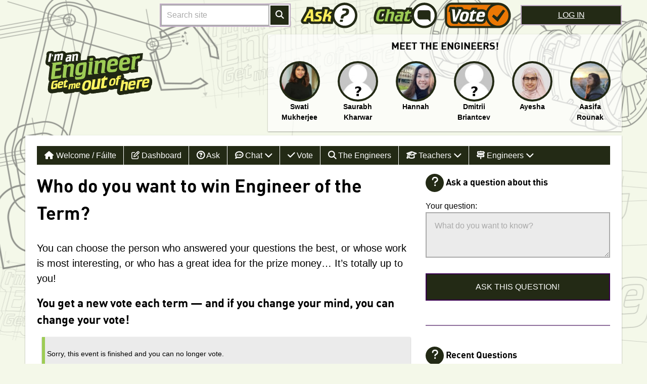

--- FILE ---
content_type: text/html; charset=UTF-8
request_url: https://bridget.imanengineer.ie/vote/
body_size: 10003
content:
<!DOCTYPE html>
<html class="no-js template-primary" lang="en-EG">
<!-- /var/www/imaproject.ie/htdocs/web/wp-content/themes/ias2/header.php -->
<head>
	<meta charset="UTF-8"/>
	<meta name="viewport" content="width=device-width, user-scalable=1, initial-scale=1">
	<meta name="ias-system-version" content="202503242308">
			<meta name="apple-mobile-web-app-capable" content="yes">
		<meta name="apple-mobile-web-app-capable" content="yes">
		<meta name="apple-mobile-web-app-status-bar-style" content="#3372DF">
		<meta name="apple-mobile-web-app-title" content="">
		<meta name="msapplication-tap-highlight" content="no">
		<meta name="msapplication-TileImage" content="https://imaproject.ie/wp-content/themes/iae2/ms-touch-icon-144x144-precomposed.png">
		<meta name="msapplication-TileColor" content="#3372DF">
					<link rel="shortcut icon" href="https://imaproject.ie/wp-content/themes/iae2/favicon.ico">
		<link rel="apple-touch-icon" sizes="180x180" href="https://imaproject.ie/wp-content/themes/iae2/apple-touch-icon.png">
		<link rel="icon" sizes="192x192" href="https://imaproject.ie/wp-content/themes/iae2/chrome-touch-icon-192x192.png">
		<link rel="icon" sizes="384x384" href="https://imaproject.ie/wp-content/themes/iae2/android-chrome-384x384.png">
		<link rel="icon" sizes="192x192" href="https://imaproject.ie/wp-content/themes/iae2/favicon.png">
		<link rel="icon" type="image/png" sizes="32x32" href="https://imaproject.ie/wp-content/themes/iae2/favicon-32x32.png">
		<link rel="icon" type="image/png" sizes="16x16" href="https://imaproject.ie/wp-content/themes/iae2/favicon-16x16.png">
			<link rel="pingback" href="https://bridget.imanengineer.ie/xmlrpc.php"/>
	<title>Who do you want to win Engineer of the Term? &#8211; I&#039;m an Engineer 2024/25</title>
<meta name='robots' content='max-image-preview:large' />
	<style>img:is([sizes="auto" i], [sizes^="auto," i]) { contain-intrinsic-size: 3000px 1500px }</style>
	<link rel='dns-prefetch' href='//imaproject.ie' />
<link rel='dns-prefetch' href='//kit.fontawesome.com' />
<link rel='dns-prefetch' href='//maxcdn.bootstrapcdn.com' />
<link rel="alternate" type="application/rss+xml" title="I&#039;m an Engineer 2024/25 &raquo; Feed" href="https://bridget.imanengineer.ie/feed/" />
<link rel="alternate" type="application/rss+xml" title="I&#039;m an Engineer 2024/25 &raquo; Comments Feed" href="https://bridget.imanengineer.ie/comments/feed/" />
<link rel="alternate" type="application/rss+xml" title="I&#039;m an Engineer 2024/25 &raquo; Who do you want to win Engineer of the Term? Comments Feed" href="https://bridget.imanengineer.ie/vote/feed/" />
<script type="text/javascript">
/* <![CDATA[ */
window._wpemojiSettings = {"baseUrl":"https:\/\/s.w.org\/images\/core\/emoji\/15.0.3\/72x72\/","ext":".png","svgUrl":"https:\/\/s.w.org\/images\/core\/emoji\/15.0.3\/svg\/","svgExt":".svg","source":{"concatemoji":"https:\/\/bridget.imanengineer.ie\/wp-includes\/js\/wp-emoji-release.min.js?ver=6.7.2"}};
/*! This file is auto-generated */
!function(i,n){var o,s,e;function c(e){try{var t={supportTests:e,timestamp:(new Date).valueOf()};sessionStorage.setItem(o,JSON.stringify(t))}catch(e){}}function p(e,t,n){e.clearRect(0,0,e.canvas.width,e.canvas.height),e.fillText(t,0,0);var t=new Uint32Array(e.getImageData(0,0,e.canvas.width,e.canvas.height).data),r=(e.clearRect(0,0,e.canvas.width,e.canvas.height),e.fillText(n,0,0),new Uint32Array(e.getImageData(0,0,e.canvas.width,e.canvas.height).data));return t.every(function(e,t){return e===r[t]})}function u(e,t,n){switch(t){case"flag":return n(e,"\ud83c\udff3\ufe0f\u200d\u26a7\ufe0f","\ud83c\udff3\ufe0f\u200b\u26a7\ufe0f")?!1:!n(e,"\ud83c\uddfa\ud83c\uddf3","\ud83c\uddfa\u200b\ud83c\uddf3")&&!n(e,"\ud83c\udff4\udb40\udc67\udb40\udc62\udb40\udc65\udb40\udc6e\udb40\udc67\udb40\udc7f","\ud83c\udff4\u200b\udb40\udc67\u200b\udb40\udc62\u200b\udb40\udc65\u200b\udb40\udc6e\u200b\udb40\udc67\u200b\udb40\udc7f");case"emoji":return!n(e,"\ud83d\udc26\u200d\u2b1b","\ud83d\udc26\u200b\u2b1b")}return!1}function f(e,t,n){var r="undefined"!=typeof WorkerGlobalScope&&self instanceof WorkerGlobalScope?new OffscreenCanvas(300,150):i.createElement("canvas"),a=r.getContext("2d",{willReadFrequently:!0}),o=(a.textBaseline="top",a.font="600 32px Arial",{});return e.forEach(function(e){o[e]=t(a,e,n)}),o}function t(e){var t=i.createElement("script");t.src=e,t.defer=!0,i.head.appendChild(t)}"undefined"!=typeof Promise&&(o="wpEmojiSettingsSupports",s=["flag","emoji"],n.supports={everything:!0,everythingExceptFlag:!0},e=new Promise(function(e){i.addEventListener("DOMContentLoaded",e,{once:!0})}),new Promise(function(t){var n=function(){try{var e=JSON.parse(sessionStorage.getItem(o));if("object"==typeof e&&"number"==typeof e.timestamp&&(new Date).valueOf()<e.timestamp+604800&&"object"==typeof e.supportTests)return e.supportTests}catch(e){}return null}();if(!n){if("undefined"!=typeof Worker&&"undefined"!=typeof OffscreenCanvas&&"undefined"!=typeof URL&&URL.createObjectURL&&"undefined"!=typeof Blob)try{var e="postMessage("+f.toString()+"("+[JSON.stringify(s),u.toString(),p.toString()].join(",")+"));",r=new Blob([e],{type:"text/javascript"}),a=new Worker(URL.createObjectURL(r),{name:"wpTestEmojiSupports"});return void(a.onmessage=function(e){c(n=e.data),a.terminate(),t(n)})}catch(e){}c(n=f(s,u,p))}t(n)}).then(function(e){for(var t in e)n.supports[t]=e[t],n.supports.everything=n.supports.everything&&n.supports[t],"flag"!==t&&(n.supports.everythingExceptFlag=n.supports.everythingExceptFlag&&n.supports[t]);n.supports.everythingExceptFlag=n.supports.everythingExceptFlag&&!n.supports.flag,n.DOMReady=!1,n.readyCallback=function(){n.DOMReady=!0}}).then(function(){return e}).then(function(){var e;n.supports.everything||(n.readyCallback(),(e=n.source||{}).concatemoji?t(e.concatemoji):e.wpemoji&&e.twemoji&&(t(e.twemoji),t(e.wpemoji)))}))}((window,document),window._wpemojiSettings);
/* ]]> */
</script>
<style id='wp-emoji-styles-inline-css' type='text/css'>

	img.wp-smiley, img.emoji {
		display: inline !important;
		border: none !important;
		box-shadow: none !important;
		height: 1em !important;
		width: 1em !important;
		margin: 0 0.07em !important;
		vertical-align: -0.1em !important;
		background: none !important;
		padding: 0 !important;
	}
</style>
<link rel='stylesheet' id='wp-block-library-css' href='https://bridget.imanengineer.ie/wp-includes/css/dist/block-library/style.min.css?ver=6.7.2' type='text/css' media='all' />
<link rel='stylesheet' id='ias-activity-form-style-css' href='https://imaproject.ie/wp-content/plugins/ias-activity/blocks/activity-form/block.css?ver=6.7.2' type='text/css' media='all' />
<style id='classic-theme-styles-inline-css' type='text/css'>
/*! This file is auto-generated */
.wp-block-button__link{color:#fff;background-color:#32373c;border-radius:9999px;box-shadow:none;text-decoration:none;padding:calc(.667em + 2px) calc(1.333em + 2px);font-size:1.125em}.wp-block-file__button{background:#32373c;color:#fff;text-decoration:none}
</style>
<style id='global-styles-inline-css' type='text/css'>
:root{--wp--preset--aspect-ratio--square: 1;--wp--preset--aspect-ratio--4-3: 4/3;--wp--preset--aspect-ratio--3-4: 3/4;--wp--preset--aspect-ratio--3-2: 3/2;--wp--preset--aspect-ratio--2-3: 2/3;--wp--preset--aspect-ratio--16-9: 16/9;--wp--preset--aspect-ratio--9-16: 9/16;--wp--preset--color--black: #000000;--wp--preset--color--cyan-bluish-gray: #abb8c3;--wp--preset--color--white: #ffffff;--wp--preset--color--pale-pink: #f78da7;--wp--preset--color--vivid-red: #cf2e2e;--wp--preset--color--luminous-vivid-orange: #ff6900;--wp--preset--color--luminous-vivid-amber: #fcb900;--wp--preset--color--light-green-cyan: #7bdcb5;--wp--preset--color--vivid-green-cyan: #00d084;--wp--preset--color--pale-cyan-blue: #8ed1fc;--wp--preset--color--vivid-cyan-blue: #0693e3;--wp--preset--color--vivid-purple: #9b51e0;--wp--preset--gradient--vivid-cyan-blue-to-vivid-purple: linear-gradient(135deg,rgba(6,147,227,1) 0%,rgb(155,81,224) 100%);--wp--preset--gradient--light-green-cyan-to-vivid-green-cyan: linear-gradient(135deg,rgb(122,220,180) 0%,rgb(0,208,130) 100%);--wp--preset--gradient--luminous-vivid-amber-to-luminous-vivid-orange: linear-gradient(135deg,rgba(252,185,0,1) 0%,rgba(255,105,0,1) 100%);--wp--preset--gradient--luminous-vivid-orange-to-vivid-red: linear-gradient(135deg,rgba(255,105,0,1) 0%,rgb(207,46,46) 100%);--wp--preset--gradient--very-light-gray-to-cyan-bluish-gray: linear-gradient(135deg,rgb(238,238,238) 0%,rgb(169,184,195) 100%);--wp--preset--gradient--cool-to-warm-spectrum: linear-gradient(135deg,rgb(74,234,220) 0%,rgb(151,120,209) 20%,rgb(207,42,186) 40%,rgb(238,44,130) 60%,rgb(251,105,98) 80%,rgb(254,248,76) 100%);--wp--preset--gradient--blush-light-purple: linear-gradient(135deg,rgb(255,206,236) 0%,rgb(152,150,240) 100%);--wp--preset--gradient--blush-bordeaux: linear-gradient(135deg,rgb(254,205,165) 0%,rgb(254,45,45) 50%,rgb(107,0,62) 100%);--wp--preset--gradient--luminous-dusk: linear-gradient(135deg,rgb(255,203,112) 0%,rgb(199,81,192) 50%,rgb(65,88,208) 100%);--wp--preset--gradient--pale-ocean: linear-gradient(135deg,rgb(255,245,203) 0%,rgb(182,227,212) 50%,rgb(51,167,181) 100%);--wp--preset--gradient--electric-grass: linear-gradient(135deg,rgb(202,248,128) 0%,rgb(113,206,126) 100%);--wp--preset--gradient--midnight: linear-gradient(135deg,rgb(2,3,129) 0%,rgb(40,116,252) 100%);--wp--preset--font-size--small: 13px;--wp--preset--font-size--medium: 20px;--wp--preset--font-size--large: 36px;--wp--preset--font-size--x-large: 42px;--wp--preset--spacing--20: 0.44rem;--wp--preset--spacing--30: 0.67rem;--wp--preset--spacing--40: 1rem;--wp--preset--spacing--50: 1.5rem;--wp--preset--spacing--60: 2.25rem;--wp--preset--spacing--70: 3.38rem;--wp--preset--spacing--80: 5.06rem;--wp--preset--shadow--natural: 6px 6px 9px rgba(0, 0, 0, 0.2);--wp--preset--shadow--deep: 12px 12px 50px rgba(0, 0, 0, 0.4);--wp--preset--shadow--sharp: 6px 6px 0px rgba(0, 0, 0, 0.2);--wp--preset--shadow--outlined: 6px 6px 0px -3px rgba(255, 255, 255, 1), 6px 6px rgba(0, 0, 0, 1);--wp--preset--shadow--crisp: 6px 6px 0px rgba(0, 0, 0, 1);}:where(.is-layout-flex){gap: 0.5em;}:where(.is-layout-grid){gap: 0.5em;}body .is-layout-flex{display: flex;}.is-layout-flex{flex-wrap: wrap;align-items: center;}.is-layout-flex > :is(*, div){margin: 0;}body .is-layout-grid{display: grid;}.is-layout-grid > :is(*, div){margin: 0;}:where(.wp-block-columns.is-layout-flex){gap: 2em;}:where(.wp-block-columns.is-layout-grid){gap: 2em;}:where(.wp-block-post-template.is-layout-flex){gap: 1.25em;}:where(.wp-block-post-template.is-layout-grid){gap: 1.25em;}.has-black-color{color: var(--wp--preset--color--black) !important;}.has-cyan-bluish-gray-color{color: var(--wp--preset--color--cyan-bluish-gray) !important;}.has-white-color{color: var(--wp--preset--color--white) !important;}.has-pale-pink-color{color: var(--wp--preset--color--pale-pink) !important;}.has-vivid-red-color{color: var(--wp--preset--color--vivid-red) !important;}.has-luminous-vivid-orange-color{color: var(--wp--preset--color--luminous-vivid-orange) !important;}.has-luminous-vivid-amber-color{color: var(--wp--preset--color--luminous-vivid-amber) !important;}.has-light-green-cyan-color{color: var(--wp--preset--color--light-green-cyan) !important;}.has-vivid-green-cyan-color{color: var(--wp--preset--color--vivid-green-cyan) !important;}.has-pale-cyan-blue-color{color: var(--wp--preset--color--pale-cyan-blue) !important;}.has-vivid-cyan-blue-color{color: var(--wp--preset--color--vivid-cyan-blue) !important;}.has-vivid-purple-color{color: var(--wp--preset--color--vivid-purple) !important;}.has-black-background-color{background-color: var(--wp--preset--color--black) !important;}.has-cyan-bluish-gray-background-color{background-color: var(--wp--preset--color--cyan-bluish-gray) !important;}.has-white-background-color{background-color: var(--wp--preset--color--white) !important;}.has-pale-pink-background-color{background-color: var(--wp--preset--color--pale-pink) !important;}.has-vivid-red-background-color{background-color: var(--wp--preset--color--vivid-red) !important;}.has-luminous-vivid-orange-background-color{background-color: var(--wp--preset--color--luminous-vivid-orange) !important;}.has-luminous-vivid-amber-background-color{background-color: var(--wp--preset--color--luminous-vivid-amber) !important;}.has-light-green-cyan-background-color{background-color: var(--wp--preset--color--light-green-cyan) !important;}.has-vivid-green-cyan-background-color{background-color: var(--wp--preset--color--vivid-green-cyan) !important;}.has-pale-cyan-blue-background-color{background-color: var(--wp--preset--color--pale-cyan-blue) !important;}.has-vivid-cyan-blue-background-color{background-color: var(--wp--preset--color--vivid-cyan-blue) !important;}.has-vivid-purple-background-color{background-color: var(--wp--preset--color--vivid-purple) !important;}.has-black-border-color{border-color: var(--wp--preset--color--black) !important;}.has-cyan-bluish-gray-border-color{border-color: var(--wp--preset--color--cyan-bluish-gray) !important;}.has-white-border-color{border-color: var(--wp--preset--color--white) !important;}.has-pale-pink-border-color{border-color: var(--wp--preset--color--pale-pink) !important;}.has-vivid-red-border-color{border-color: var(--wp--preset--color--vivid-red) !important;}.has-luminous-vivid-orange-border-color{border-color: var(--wp--preset--color--luminous-vivid-orange) !important;}.has-luminous-vivid-amber-border-color{border-color: var(--wp--preset--color--luminous-vivid-amber) !important;}.has-light-green-cyan-border-color{border-color: var(--wp--preset--color--light-green-cyan) !important;}.has-vivid-green-cyan-border-color{border-color: var(--wp--preset--color--vivid-green-cyan) !important;}.has-pale-cyan-blue-border-color{border-color: var(--wp--preset--color--pale-cyan-blue) !important;}.has-vivid-cyan-blue-border-color{border-color: var(--wp--preset--color--vivid-cyan-blue) !important;}.has-vivid-purple-border-color{border-color: var(--wp--preset--color--vivid-purple) !important;}.has-vivid-cyan-blue-to-vivid-purple-gradient-background{background: var(--wp--preset--gradient--vivid-cyan-blue-to-vivid-purple) !important;}.has-light-green-cyan-to-vivid-green-cyan-gradient-background{background: var(--wp--preset--gradient--light-green-cyan-to-vivid-green-cyan) !important;}.has-luminous-vivid-amber-to-luminous-vivid-orange-gradient-background{background: var(--wp--preset--gradient--luminous-vivid-amber-to-luminous-vivid-orange) !important;}.has-luminous-vivid-orange-to-vivid-red-gradient-background{background: var(--wp--preset--gradient--luminous-vivid-orange-to-vivid-red) !important;}.has-very-light-gray-to-cyan-bluish-gray-gradient-background{background: var(--wp--preset--gradient--very-light-gray-to-cyan-bluish-gray) !important;}.has-cool-to-warm-spectrum-gradient-background{background: var(--wp--preset--gradient--cool-to-warm-spectrum) !important;}.has-blush-light-purple-gradient-background{background: var(--wp--preset--gradient--blush-light-purple) !important;}.has-blush-bordeaux-gradient-background{background: var(--wp--preset--gradient--blush-bordeaux) !important;}.has-luminous-dusk-gradient-background{background: var(--wp--preset--gradient--luminous-dusk) !important;}.has-pale-ocean-gradient-background{background: var(--wp--preset--gradient--pale-ocean) !important;}.has-electric-grass-gradient-background{background: var(--wp--preset--gradient--electric-grass) !important;}.has-midnight-gradient-background{background: var(--wp--preset--gradient--midnight) !important;}.has-small-font-size{font-size: var(--wp--preset--font-size--small) !important;}.has-medium-font-size{font-size: var(--wp--preset--font-size--medium) !important;}.has-large-font-size{font-size: var(--wp--preset--font-size--large) !important;}.has-x-large-font-size{font-size: var(--wp--preset--font-size--x-large) !important;}
:where(.wp-block-post-template.is-layout-flex){gap: 1.25em;}:where(.wp-block-post-template.is-layout-grid){gap: 1.25em;}
:where(.wp-block-columns.is-layout-flex){gap: 2em;}:where(.wp-block-columns.is-layout-grid){gap: 2em;}
:root :where(.wp-block-pullquote){font-size: 1.5em;line-height: 1.6;}
</style>
<link rel='stylesheet' id='responsive-lightbox-swipebox-css' href='https://imaproject.ie/wp-content/plugins/responsive-lightbox/assets/swipebox/swipebox.min.css?ver=2.5.0' type='text/css' media='all' />
<link rel='stylesheet' id='font-awesome-css' href='https://maxcdn.bootstrapcdn.com/font-awesome/4.7.0/css/font-awesome.min.css?ver=4.7.0' type='text/css' media='all' />
<link rel='stylesheet' id='iae4-style-css' href='https://bridget.imanengineer.ie/wp-content/themes/iae2/style.css?ver=6.7.2' type='text/css' media='all' />
<script type="text/javascript" src="https://bridget.imanengineer.ie/wp-includes/js/jquery/jquery.min.js?ver=3.7.1" id="jquery-core-js"></script>
<script type="text/javascript" src="https://bridget.imanengineer.ie/wp-includes/js/jquery/jquery-migrate.min.js?ver=3.4.1" id="jquery-migrate-js"></script>
<script type="text/javascript" src="https://imaproject.ie/wp-content/plugins/responsive-lightbox/assets/swipebox/jquery.swipebox.min.js?ver=2.5.0" id="responsive-lightbox-swipebox-js"></script>
<script type="text/javascript" src="https://bridget.imanengineer.ie/wp-includes/js/underscore.min.js?ver=1.13.7" id="underscore-js"></script>
<script type="text/javascript" src="https://imaproject.ie/wp-content/plugins/responsive-lightbox/assets/infinitescroll/infinite-scroll.pkgd.min.js?ver=6.7.2" id="responsive-lightbox-infinite-scroll-js"></script>
<script type="text/javascript" id="responsive-lightbox-js-before">
/* <![CDATA[ */
var rlArgs = {"script":"swipebox","selector":"lightbox","customEvents":"","activeGalleries":true,"animation":true,"hideCloseButtonOnMobile":false,"removeBarsOnMobile":false,"hideBars":true,"hideBarsDelay":5000,"videoMaxWidth":1080,"useSVG":true,"loopAtEnd":false,"woocommerce_gallery":false,"ajaxurl":"https:\/\/bridget.imanengineer.ie\/wp-admin\/admin-ajax.php","nonce":"3d49c3bdd8","preview":false,"postId":42,"scriptExtension":false};
/* ]]> */
</script>
<script type="text/javascript" src="https://imaproject.ie/wp-content/plugins/responsive-lightbox/js/front.js?ver=2.5.0" id="responsive-lightbox-js"></script>
<script type="text/javascript" src="https://imaproject.ie/wp-content/plugins/theme-my-login/modules/themed-profiles/themed-profiles.js?ver=6.7.2" id="tml-themed-profiles-js"></script>
<script type="text/javascript" src="https://kit.fontawesome.com/10ace9fc53.js" id="font-awesome-kit-js"></script>
<link rel="https://api.w.org/" href="https://bridget.imanengineer.ie/wp-json/" /><link rel="alternate" title="JSON" type="application/json" href="https://bridget.imanengineer.ie/wp-json/wp/v2/pages/42" /><link rel="EditURI" type="application/rsd+xml" title="RSD" href="https://bridget.imanengineer.ie/xmlrpc.php?rsd" />
<meta name="generator" content="WordPress 6.7.2" />
<link rel="canonical" href="https://bridget.imanengineer.ie/vote/" />
<link rel='shortlink' href='https://bridget.imanengineer.ie/?p=42' />
<link rel="alternate" title="oEmbed (JSON)" type="application/json+oembed" href="https://bridget.imanengineer.ie/wp-json/oembed/1.0/embed?url=https%3A%2F%2Fbridget.imanengineer.ie%2Fvote%2F" />
<link rel="alternate" title="oEmbed (XML)" type="text/xml+oembed" href="https://bridget.imanengineer.ie/wp-json/oembed/1.0/embed?url=https%3A%2F%2Fbridget.imanengineer.ie%2Fvote%2F&#038;format=xml" />
<link rel="icon" href="https://imaproject.ie/wp-content/themes/iae2/favicon.ico" type="image/x-icon" />
</head>

<body class="page-template-default page page-id-42 sticky-body zone bridget who-do-you-want-to-win-engineer-of-the-term">
<div class="js-banner banner" aria-hidden="true"></div>
	<div class="stripe stripe--full stripe--primary" aria-hidden="true">
		<div class="container">I'm an Engineer</div>
	</div>
	
<div class="sticky-container">
	<header class="sticky-row sticky-header" role="banner">
		<div class="container">
			<div class="container no-padlr">
				<div class="flex flexend">
										<div id="site-title">					<a class="visuallyhidden" href="https://bridget.imanengineer.ie/"
					   title="I&#039;m a Project Ireland Sites home"
					   rel="home">I'm a Project Ireland Sites</a>
					</div>
						<form action="https://bridget.imanengineer.ie" method="post" id="searchform" role="search">
		<div class="form-group form-group--inline-btn" role="search">
			<label class="screen-reader-text visuallyhidden" for="s">Search site</label>
			<input type="search" value="" name="s" id="s"
				   class="form-group__input form-group__input--inline-btn"
				   placeholder="Search site">
			<button class="form-group__button form-group__button--inline-btn"><i class="fa fa-search"></i><span
					class="visuallyhidden">Search</span></button>
		</div>
	</form>

								<nav class="flex" role="navigation">
							<a href="/ask" class="nav-item icon-ask-yellow-pill "><span
						class="visuallyhidden">Ask</span></a>
			
							<a href="/talk" class="nav-item icon-chat-pink-pill "><span
						class="visuallyhidden">Live Chat</span></a>
			
							<a href="/vote" class="nav-item icon-vote-blue-pill current"><span
						class="visuallyhidden">Vote</span></a>
					</nav>
							<a class="btn btn--secondary" onclick="return false;" href="https://bridget.imanengineer.ie/login/">Log in</a>							<div id="login-hover" class="popup--login">
			<span class="close" role="button" aria-label="Close Login"></span>
					<div id="ias_widget_login_flex-2" class="widget widget_ias_login">		<h2 class="widgettitle">		<span>Log in to Take Part | Logáil isteach chun Glac Páirt</span></h2>
		<form id="loginform" action="https://bridget.imanengineer.ie/login/" method="post">
							<p>Registrations for the site are not currently open. We will send participating teachers an email
		reminder at the time. Please feel free to browse the site without logging in by using the Zone icons
		on <a href="https://bridget.imanengineer.ie/">the home page</a></p>
				<p></p>
			<p><label class="standard" for="user_login">Username:</label>
				<input name="log" id="user_login" type="text" class="text" value=""
				       placeholder="Your username"/></p>
			<p><label class="standard" for="user_pass">Password:</label>
				<input name="pwd" id="user_pass" type="password" class="password"
				       placeholder="Your password"/><br/>
				<button type="submit" class="btn btn--primary" name="wp-submit" id="wp-submit">
					Log In				</button>
			</p>
						<p><a href="https://bridget.imanengineer.ie/lostpassword/"
			      title="Password Lost and Found">Lost your password?</a>
			</p>
		</form>

		</div>				</div>
												<button class="btn-menu">
						<span class="icon"><i class="fa fa-bars"></i></span>
						<span class="visuallyhidden">Menu</span>
					</button>
				</div>
			</div><!--/.container-->
		</div><!--/.container-->

		<div class="row">
			<div class="container flex spacebetween">
				
<section class="widget-container widget_text ">
	<div class="textwidget">
	  <a href="https://bridget.imanengineer.ie" title="Go to Zone home">
		<img src="https://imaproject.ie/wp-content/uploads/sites/12/2024/07/iameng.png" alt="I&#039;m an Engineer 2024/25" />
	  </a>
	</div>
</section>
				
				
		<div class="report-card hide-on-mobile">
			<div class="report banner--gallery">
				<h5 class="report__title">Meet the engineers!</h5>
				<div class="slider-wrapper">

					<div class="report__data slider no-scrollbar">
						<a href="https://bridget.imanengineer.ie/profile/swatimukherjee" title="Link to profile of swatimukherjee - Engineer" class="role-scientist">
					<figure class="media-obj media-obj--caption">
				    <span class=""><img src="https://imaproject.ie/wp-content/uploads/2024/08/Swati-11-150x150.jpg" class="avatar avatar--round media-obj__fig" alt="Photo: Swati Mukherjee" /></span>
					<figcaption class="media-obj__body">Swati Mukherjee</figcaption>
					</figure>
					</a><a href="https://bridget.imanengineer.ie/profile/saurabhkharwar" title="Link to profile of saurabhkharwar - Engineer" class="role-scientist">
					<figure class="media-obj media-obj--caption">
				    <span class=""><img src="https://imaproject.ie/wp-content/themes/ias2/images/gallery.jpg" class="avatar avatar--round media-obj__fig" alt="Photo: Saurabh Kharwar" /></span>
					<figcaption class="media-obj__body">Saurabh Kharwar</figcaption>
					</figure>
					</a><a href="https://bridget.imanengineer.ie/profile/hannahcurrivan" title="Link to profile of Hannah - Engineer" class="role-scientist">
					<figure class="media-obj media-obj--caption">
				    <span class=""><img src="https://imaproject.ie/wp-content/uploads/2020/04/outlook_profile.jpg" class="avatar avatar--round media-obj__fig" alt="Photo: Hannah Currivan" /></span>
					<figcaption class="media-obj__body">Hannah</figcaption>
					</figure>
					</a><a href="https://bridget.imanengineer.ie/profile/dmitriibriantcev" title="Link to profile of dmitriibriantcev - Engineer" class="role-scientist">
					<figure class="media-obj media-obj--caption">
				    <span class=""><img src="https://imaproject.ie/wp-content/themes/ias2/images/gallery.jpg" class="avatar avatar--round media-obj__fig" alt="Photo: Dmitrii Briantcev" /></span>
					<figcaption class="media-obj__body">Dmitrii Briantcev</figcaption>
					</figure>
					</a><a href="https://bridget.imanengineer.ie/profile/ayeshasharif" title="Link to profile of Ayesha - Engineer" class="role-scientist">
					<figure class="media-obj media-obj--caption">
				    <span class=""><img src="https://imaproject.ie/wp-content/uploads/2024/11/SquarePic_20211209_20594859-150x150.jpg" class="avatar avatar--round media-obj__fig" alt="Photo: Ayesha Sharif" /></span>
					<figcaption class="media-obj__body">Ayesha</figcaption>
					</figure>
					</a><a href="https://bridget.imanengineer.ie/profile/aasifarounak" title="Link to profile of aasifarounak - Engineer" class="role-scientist">
					<figure class="media-obj media-obj--caption">
				    <span class=""><img src="https://imaproject.ie/wp-content/uploads/2024/02/tempImageSjs7lc-150x150.jpg" class="avatar avatar--round media-obj__fig" alt="Photo: Aasifa Rounak" /></span>
					<figcaption class="media-obj__body">Aasifa Rounak</figcaption>
					</figure>
					</a>					</div>

					<div class="arrows">
						<div class="arrow-left arrow hidden"><span class="icon-arrow"></span></div>
						<div class="arrow-right arrow"><span class="icon-arrow"></span></div>
					</div>

				</div>
			</div>
		</div>


		
			</div><!--/.container-->
		</div><!--/.row-->
	</header>
<!-- /var/www/imaproject.ie/htdocs/web/wp-content/themes/ias2/page-vote.php -->

<main class="sticky-row sticky-content" role="main">
	<div class="container row material-shadow">
		<div class="grid full">
			<!-- /var/www/imaproject.ie/htdocs/web/wp-content/themes/ias2/menu.php -->

<section class="row">
	<div id="access" role="navigation">
		<div class="skip-link screen-reader-text visuallyhidden">
			<a href="#content" title="Skip to content">Skip to content</a>
		</div>

		<nav class="nav-dropdown menu-header-menu-container"><ul id="menu-top-menu" class="menu"><li id="menu-item-62" class="menu-item menu-item-type-post_type menu-item-object-page menu-item-home menu-item-has-children menu-item-62"><a href="https://bridget.imanengineer.ie/">Welcome / Fáilte</a>
<ul class="sub-menu">
	<li id="menu-item-63" class="sso-link menu-item menu-item-type-custom menu-item-object-custom menu-item-63"><a href="https://imanengineer.ie/">I&#8217;m an Engineer</a></li>
</ul>
</li>
<li id="menu-item-65" class="menu-item menu-item-type-post_type menu-item-object-page menu-item-65"><a href="https://bridget.imanengineer.ie/profile/"><i class="fa fa-edit"></i>   Dashboard</a></li>
<li id="menu-item-69" class="menu-item menu-item-type-post_type menu-item-object-page menu-item-69"><a href="https://bridget.imanengineer.ie/ask/"><i class="fa fa-question-circle"></i>   Ask</a></li>
<li id="menu-item-66" class="menu-item menu-item-type-post_type menu-item-object-page menu-item-has-children menu-item-66"><a href="https://bridget.imanengineer.ie/talk/"><i class="fa fa-commenting"></i>   Chat   <i class="fa fa-chevron-down"></i></a>
<ul class="sub-menu">
	<li id="menu-item-71" class="menu-item menu-item-type-post_type menu-item-object-page menu-item-71"><a href="https://bridget.imanengineer.ie/talk/">Go to the chat</a></li>
	<li id="menu-item-64" class="sso-link menu-item menu-item-type-custom menu-item-object-custom menu-item-64"><a href="https://imanengineer.ie/book-activity">Book an Activity</a></li>
</ul>
</li>
<li id="menu-item-70" class="menu-item menu-item-type-post_type menu-item-object-page current-menu-item page_item page-item-42 current_page_item menu-item-70"><a href="https://bridget.imanengineer.ie/vote/" aria-current="page"><i class="fa fa-check"></i>   Vote</a></li>
<li id="menu-item-67" class="menu-item menu-item-type-post_type menu-item-object-page menu-item-67"><a href="https://bridget.imanengineer.ie/engineers/"><i class="fa fa-search"></i>   The Engineers</a></li>
<li id="menu-item-72" class="menu-item menu-item-type-custom menu-item-object-custom menu-item-has-children menu-item-72"><a><i class="fa fa-graduation-cap"></i>   Teachers   <i class="fa fa-chevron-down"></i></a>
<ul class="sub-menu">
	<li id="menu-item-73" class="sso-link menu-item menu-item-type-custom menu-item-object-custom menu-item-73"><a href="https://imanengineer.ie/teacher-guidance/">Teacher Guidance</a></li>
	<li id="menu-item-74" class="sso-link menu-item menu-item-type-custom menu-item-object-custom menu-item-74"><a href="https://imanengineer.ie/lesson-plans/">Lesson Plans</a></li>
	<li id="menu-item-75" class="sso-link menu-item menu-item-type-custom menu-item-object-custom menu-item-75"><a href="https://imanengineer.ie/book-activity">Book an activity</a></li>
	<li id="menu-item-76" class="sso-link menu-item menu-item-type-custom menu-item-object-custom menu-item-76"><a href="https://imanengineer.ie/signup/t">Take Part</a></li>
</ul>
</li>
<li id="menu-item-77" class="menu-item menu-item-type-custom menu-item-object-custom menu-item-has-children menu-item-77"><a><i class="fa fa-map-signs"></i>   Engineers   <i class="fa fa-chevron-down"></i></a>
<ul class="sub-menu">
	<li id="menu-item-78" class="sso-link menu-item menu-item-type-custom menu-item-object-custom menu-item-78"><a href="https://imanengineer.ie/engineer-briefing-notes/">How to use the site</a></li>
</ul>
</li>
</ul></nav>
	</div><!-- #access -->
</section><!-- .row -->

		</div>

		<div class="grid two-thirds">
						<div class="post-42 page type-page status-publish hentry" id="post-42">
				<h1 id="skiptarget">Who do you want to win Engineer of the Term?</h1>
				<div class="entry">
					
<div class="wp-block-group has-medium-font-size"><div class="wp-block-group__inner-container is-layout-constrained wp-block-group-is-layout-constrained">
<div class="wp-block-group has-medium-font-size"><div class="wp-block-group__inner-container is-layout-constrained wp-block-group-is-layout-constrained">
<div class="wp-block-group has-medium-font-size"><div class="wp-block-group__inner-container is-layout-constrained wp-block-group-is-layout-constrained">
<p>You can choose the person who answered your questions the best, or whose work is most interesting, or who has a great idea for the prize money&#8230; It&#8217;s totally up to you!</p>



<h4 class="wp-block-heading">You get a new vote each term — and if you change your mind, you can change your vote!</h4>
</div></div>
</div></div>
</div></div>
				</div>

				<div class="grid full">

											<div id="message2" class="card card--reply material-shadow">
							<p class="notification">
								Sorry, this event is finished and you can no longer vote.							</p>
						</div>
										</div><!-- /grid -->

				<div class="grid full">
						<ul class="linearList voting report__data">
		<li class=""><a class="link" href="https://bridget.imanengineer.ie/vote/?cid=2319" title="Vote for Vaishnavi Honavar">
				           <figure class="media-obj media-obj--caption">
				           <span class=""><img src="https://imaproject.ie/wp-content/themes/ias2/images/gallery.jpg" width="90" height="90" alt="Photo: Vaishnavi Honavar" class="avatar avatar--round media-obj__fig" /></span>
				           <figcaption class="media-obj__body">Vote for Vaishnavi Honavar</figcaption>
				           </figure>
				           </a></li><li class=""><a class="link" href="https://bridget.imanengineer.ie/vote/?cid=1703" title="Vote for Luke">
				           <figure class="media-obj media-obj--caption">
				           <span class=""><img src="https://imaproject.ie/wp-content/uploads/2022/02/me-150x150.png" width="90" height="90" alt="Photo: Luke Molloy" class="avatar avatar--round media-obj__fig" /></span>
				           <figcaption class="media-obj__body">Vote for Luke</figcaption>
				           </figure>
				           </a></li><li class=""><a class="link" href="https://bridget.imanengineer.ie/vote/?cid=3183" title="Vote for Harish Kambampati">
				           <figure class="media-obj media-obj--caption">
				           <span class=""><img src="https://imaproject.ie/wp-content/uploads/2024/10/IMG_0144-4-150x150.jpg" width="90" height="90" alt="Photo: Harish Kambampati" class="avatar avatar--round media-obj__fig" /></span>
				           <figcaption class="media-obj__body">Vote for Harish Kambampati</figcaption>
				           </figure>
				           </a></li><li class=""><a class="link" href="https://bridget.imanengineer.ie/vote/?cid=1713" title="Vote for Eadaoin Carthy">
				           <figure class="media-obj media-obj--caption">
				           <span class=""><img src="https://imaproject.ie/wp-content/uploads/2024/09/FEC-Staff-Eadaoin-Carthy-11th-Oct-2022_8-1-150x150.jpg" width="90" height="90" alt="Photo: Eadaoin Carthy" class="avatar avatar--round media-obj__fig" /></span>
				           <figcaption class="media-obj__body">Vote for Eadaoin Carthy</figcaption>
				           </figure>
				           </a></li><li class=""><a class="link" href="https://bridget.imanengineer.ie/vote/?cid=1779" title="Vote for Dmitrii Briantcev">
				           <figure class="media-obj media-obj--caption">
				           <span class=""><img src="https://imaproject.ie/wp-content/themes/ias2/images/gallery.jpg" width="90" height="90" alt="Photo: Dmitrii Briantcev" class="avatar avatar--round media-obj__fig" /></span>
				           <figcaption class="media-obj__body">Vote for Dmitrii Briantcev</figcaption>
				           </figure>
				           </a></li><li class=""><a class="link" href="https://bridget.imanengineer.ie/vote/?cid=1781" title="Vote for carlotamg">
				           <figure class="media-obj media-obj--caption">
				           <span class=""><img src="https://imaproject.ie/wp-content/uploads/2024/05/Carlota-Marquez-Grana-150x150.jpg" width="90" height="90" alt="Photo: Carlota Márquez Graña" class="avatar avatar--round media-obj__fig" /></span>
				           <figcaption class="media-obj__body">Vote for carlotamg</figcaption>
				           </figure>
				           </a></li>	</ul>
					</div><!-- /grid -->

							</div><!-- /post -->

			<div class="clear"></div>
		</div><!--/.grid-->

		<div class="grid one-third">
			<!-- /var/www/imaproject.ie/htdocs/web/wp-content/themes/ias2/sidebar.php -->
<section id="ias_widget_askquestion-2" class="widget-container widget_ias_askquestion"><header><h3 class="widget-title title delta">		<span><span class="icon"><i class="fa fa-question"></i></span>Ask a question about this</span></h3></header>			<form id="ias-question" method="post" action="/ask">
		<input type="hidden" name="ias_action" value="ask-question"/>

				<input type="hidden" id="ias-questions-nonce" name="ias-questions-nonce" value="b6fc849b13" /><input type="hidden" name="_wp_http_referer" value="/vote/" />						<input type="hidden" name="ias_question_candidates[]" value="ALL"/>
						
		<p>
			<label class="left" for="ias_question_body">Your question:</label>
			<textarea type="text" id="ias_question_body" name="ias_question_body" class="text question"
			          rows="3" cols="60" placeholder="What do you want to know?"></textarea>
		</p>

		
		<button type="submit" class="btn btn--primary">Ask This Question!</button>

	</form>
	</section><hr>		<section id="ias_widget_questions-3" class="widget-container widget_ias_questions">		<header><h3 class="widget-title title delta">		<span><span class="icon"><i class="fa fa-question"></i></span>Recent Questions</span></h3></header>
					<ul class="list-reset comment-stream">
				<li class="comment">
					<div class="card card--gallery hover-secondary">
						<p>No questions to show</p>
					</div>
				</li>
			</ul>
					<p><a href="https://bridget.imanengineer.ie/questions/">
				View all answered questions</a></p>

		</section><hr>		
<!-- IAS Questions Widget cached at 2026-01-29 22:42:53 -->
		</div><!--/.grid-->
	</div><!--/.container-->
</main>

<!-- /var/www/imaproject.ie/htdocs/web/wp-content/themes/ias2/footer.php -->

<!-- /var/www/imaproject.ie/htdocs/web/wp-content/themes/ias2/sidebar-footer.php -->


<footer class="sticky-row sticky-footer footer" role="contentinfo">
	<div class="container no-padlr">
		<div class="row">
			<div class="grid three-quarters">

				<a href="https://bridget.imanengineer.ie/"
				   title="I&#039;m a Project Ireland Sites home"
				   rel="home" class="footer__logo"><img class='home-logo' src="https://imaproject.ie/wp-content/uploads/sites/3/2024/04/iameng.png"
				                                        alt="I&#039;m a Project Ireland Sites logo"/>
				</a>

				<div class="ias2_fixed_menu menu footer-nav">
  <ul>
	<li class="menu-item"><a href="https://bridget.imanengineer.ie/faq">FAQ</a></li>
	<li class="menu-item"><a href="https://bridget.imanengineer.ie/house-rules">House Rules</a></li>
	<li class="menu-item"><a href="https://bridget.imanengineer.ie/accessibility">Accessibility</a></li>
	<li class="menu-item"><a href="https://bridget.imanengineer.ie/privacy">Privacy</a></li>
	<li class="menu-item"><a href="https://bridget.imanengineer.ie/partners">Partners</a></li>
	<li class="menu-item"><a href="https://bridget.imanengineer.ie/contact">Contact</a></li>

  </ul>
</div>

								<p>Copyright <a href="https://gallomanor.com">Gallomanor</a>, produced by <a href="https://mangorol.la">Mangorolla CIC</a> 2026</p>
				

			</div><!--/.grid-->

			<div class="grid one-quarter">
				<section id="black-studio-tinymce-2" class="widget-container widget_black_studio_tinymce"><div class="textwidget"></div></section>			</div><!--/.grid-->

		</div><!--/.row-->

		<div class="row footer-row-2">

			
			<div class="container footer__inner">
				<div class="flex flex-center flex-justifycenter footer__logos">
									</div>
			</div><!--/.container-->
		</div><!--/.row-->

	</div><!--/.container-->
</footer>

</div><!-- .sticky-container -->

	<script>
		jQuery( document ).ready( function ( $ ) {
			const banner_ajaxurl = 'https://bridget.imanengineer.ie/banner-data';
			const zone_id        = 12;
			get_banners();
			setInterval( get_banners, 180000 );

			/**
			 * do REST query against banners via the root site.
			 * if any found, they will be returned already filtered
			 */

			function get_banners() {
				// Make the ajax request
				$.post(
					banner_ajaxurl,
					{
						action: 'get_banners',
						ias_zone_id: zone_id
					},
					function ( response ) {
						response    = JSON.parse( response );
						let banners = response.banners;
						let banner_container = $( '.js-banner.banner' );
						if ( banners.length ) {
							banner_container.empty();
							$.each(
								banners,
								function ( index, banner ) {
									banner_container.append(
										$( '<div class="banner__inner"></div>' ).append(
											$( '<span class="banner-icon"><i class="fa fa-bullhorn"></i></span>' ), banner.message
										)
									);
								}
							);
							$( '.js-banner' ).show();
						} else {
							banner_container.empty();
						}
					} // end response
				); // end post
			}

		} );
	</script>
	<!-- Matomo -->
<script>
  var _paq = window._paq = window._paq || [];
  /* tracker methods like "setCustomDimension" should be called before "trackPageView" */
  _paq.push(['setCustomDimension', 1, 'none'])
  _paq.push(["setCookieDomain", "*.bridget.imanengineer.ie"]);
  _paq.push(["setDomains", ["*.bridget.imanengineer.ie"]]);
  _paq.push(['trackPageView']);
_paq.push(['trackAllContentImpressions']);
  _paq.push(['enableLinkTracking']);
  (function() {
    var u="https://stats.gallomanor.com/matomo/";
    _paq.push(['setTrackerUrl', u+'matomo.php']);
    _paq.push(['setSiteId', '856']);
    var d=document, g=d.createElement('script'), s=d.getElementsByTagName('script')[0];
    g.async=true; g.src=u+'matomo.js'; s.parentNode.insertBefore(g,s);
  })();
</script>
<!-- End Matomo Code -->
<script type="text/javascript" src="https://bridget.imanengineer.ie/wp-includes/js/comment-reply.min.js?ver=6.7.2" id="comment-reply-js" async="async" data-wp-strategy="async"></script>
<script type="text/javascript" src="https://imaproject.ie/wp-content/themes/ias2/js/ias-slider.js?ver=202503242308" id="ias-slider-js"></script>
<script type="text/javascript" src="https://imaproject.ie/wp-content/themes/ias2/js/libs/modernizr.js?ver=202503242308" id="modernizr-js"></script>
<script type="text/javascript" src="https://imaproject.ie/wp-content/themes/ias2/js/ias-widget.js?ver=202503242308" id="ias-widget-js"></script>
<script type="text/javascript" src="https://imaproject.ie/wp-content/themes/ias2/js/jquery.fitvids.js?ver=202503242308" id="jquery-fitvids-js"></script>
<script type="text/javascript" id="video-check-js-extra">
/* <![CDATA[ */
var ias_video_check = {"youtube_image":"https:\/\/www.youtube.com\/favicon.ico","vimeo_image":"https:\/\/i.vimeocdn.com\/portrait\/6679315_60x60","youtube_access":"","vimeo_access":"","youtube_placeholder":"https:\/\/imaproject.ie\/wp-content\/themes\/iae2\/images\/youtube-placeholder.png","vimeo_placeholder":"https:\/\/imaproject.ie\/wp-content\/themes\/iae2\/images\/vimeo-placeholder.png"};
/* ]]> */
</script>
<script type="text/javascript" src="https://imaproject.ie/wp-content/themes/ias2/js/video-check.js?ver=202503242308" id="video-check-js"></script>
<script type="text/javascript" src="https://imaproject.ie/wp-content/themes/ias2/js/nav-dropdown.js?ver=202503242308" id="nav-dropdown-js"></script>
</body>
</html>


--- FILE ---
content_type: text/css
request_url: https://bridget.imanengineer.ie/wp-content/themes/iae2/style.css?ver=6.7.2
body_size: 28251
content:
@charset "UTF-8";
/*
Theme Name: I'm An Engineer V4
Theme URI: http://imanengineer.org.uk/
Description: New child theme using IAS v4
Author: Luke Alexander, on the shoulders of many, many giants
Version: 4.0.0
Text Domain: ias2
Template: ias2
*/
.zeta, h6, .epsilon, h5, .delta, h4, .gamma, h3, .beta, h2, .alpha, h1, .mega, .giga, .tera {
  text-rendering: optimizeLegibility;
  line-height: 1;
  margin-top: 0;
}

.accessible-hide {
  border: 0;
  clip: rect(0 0 0 0);
  height: 1px;
  margin: -1px;
  overflow: hidden;
  padding: 0;
  position: absolute;
  width: 1px;
}

/*! normalize.css v5.0.0 | MIT License | github.com/necolas/normalize.css */
/**
 * 1. Change the default font family in all browsers (opinionated).
 * 2. Correct the line height in all browsers.
 * 3. Prevent adjustments of font size after orientation changes in
 *    IE on Windows Phone and in iOS.
 */
/* Document
   ========================================================================== */
html {
  font-family: sans-serif; /* 1 */
  line-height: 1.15; /* 2 */
  -ms-text-size-adjust: 100%; /* 3 */
  -webkit-text-size-adjust: 100%; /* 3 */
}

/* Sections
   ========================================================================== */
/**
 * Remove the margin in all browsers (opinionated).
 */
body {
  margin: 0;
}

/**
 * Add the correct display in IE 9-.
 */
article,
aside,
footer,
header,
nav,
section {
  display: block;
}

/**
 * Correct the font size and margin on `h1` elements within `section` and
 * `article` contexts in Chrome, Firefox, and Safari.
 */
h1 {
  font-size: 2em;
  margin: 0.67em 0;
}

/* Grouping content
   ========================================================================== */
/**
 * Add the correct display in IE 9-.
 * 1. Add the correct display in IE.
 */
figcaption,
figure,
main { /* 1 */
  display: block;
}

/**
 * Add the correct margin in IE 8.
 */
figure {
  margin: 1em 40px;
}

/**
 * 1. Add the correct box sizing in Firefox.
 * 2. Show the overflow in Edge and IE.
 */
hr {
  box-sizing: content-box; /* 1 */
  height: 0; /* 1 */
  overflow: visible; /* 2 */
}

/**
 * 1. Correct the inheritance and scaling of font size in all browsers.
 * 2. Correct the odd `em` font sizing in all browsers.
 */
pre {
  font-family: monospace, monospace; /* 1 */
  font-size: 1em; /* 2 */
}

/* Text-level semantics
   ========================================================================== */
/**
 * 1. Remove the gray background on active links in IE 10.
 * 2. Remove gaps in links underline in iOS 8+ and Safari 8+.
 */
a {
  background-color: transparent; /* 1 */
  -webkit-text-decoration-skip: objects; /* 2 */
}

/**
 * Remove the outline on focused links when they are also active or hovered
 * in all browsers (opinionated).
 */
a:active,
a:hover {
  outline-width: 0;
}

/**
 * 1. Remove the bottom border in Firefox 39-.
 * 2. Add the correct text decoration in Chrome, Edge, IE, Opera, and Safari.
 */
abbr[title] {
  border-bottom: none; /* 1 */
  text-decoration: underline; /* 2 */
  text-decoration: underline dotted; /* 2 */
}

/**
 * Prevent the duplicate application of `bolder` by the next rule in Safari 6.
 */
b,
strong {
  font-weight: inherit;
}

/**
 * Add the correct font weight in Chrome, Edge, and Safari.
 */
b,
strong {
  font-weight: bolder;
}

/**
 * 1. Correct the inheritance and scaling of font size in all browsers.
 * 2. Correct the odd `em` font sizing in all browsers.
 */
code,
kbd,
samp {
  font-family: monospace, monospace; /* 1 */
  font-size: 1em; /* 2 */
}

/**
 * Add the correct font style in Android 4.3-.
 */
dfn {
  font-style: italic;
}

/**
 * Add the correct background and color in IE 9-.
 */
mark {
  background-color: #ff0;
  color: #000;
}

/**
 * Add the correct font size in all browsers.
 */
small {
  font-size: 80%;
}

/**
 * Prevent `sub` and `sup` elements from affecting the line height in
 * all browsers.
 */
sub,
sup {
  font-size: 75%;
  line-height: 0;
  position: relative;
  vertical-align: baseline;
}

sub {
  bottom: -0.25em;
}

sup {
  top: -0.5em;
}

/* Embedded content
   ========================================================================== */
/**
 * Add the correct display in IE 9-.
 */
audio,
video {
  display: inline-block;
}

/**
 * Add the correct display in iOS 4-7.
 */
audio:not([controls]) {
  display: none;
  height: 0;
}

/**
 * Remove the border on images inside links in IE 10-.
 */
img {
  border-style: none;
}

/**
 * Hide the overflow in IE.
 */
svg:not(:root) {
  overflow: hidden;
}

/* Forms
   ========================================================================== */
/**
 * 1. Change the font styles in all browsers (opinionated).
 * 2. Remove the margin in Firefox and Safari.
 */
button,
input,
optgroup,
select,
textarea {
  font-family: sans-serif; /* 1 */
  font-size: 100%; /* 1 */
  line-height: 1.15; /* 1 */
  margin: 0; /* 2 */
}

/**
 * Show the overflow in IE.
 * 1. Show the overflow in Edge.
 */
button,
input { /* 1 */
  overflow: visible;
}

/**
 * Remove the inheritance of text transform in Edge, Firefox, and IE.
 * 1. Remove the inheritance of text transform in Firefox.
 */
button,
select { /* 1 */
  text-transform: none;
}

/**
 * 1. Prevent a WebKit bug where (2) destroys native `audio` and `video`
 *    controls in Android 4.
 * 2. Correct the inability to style clickable types in iOS and Safari.
 */
button,
html [type=button],
[type=reset],
[type=submit] {
  -webkit-appearance: button; /* 2 */
}

/**
 * Remove the inner border and padding in Firefox.
 */
button::-moz-focus-inner,
[type=button]::-moz-focus-inner,
[type=reset]::-moz-focus-inner,
[type=submit]::-moz-focus-inner {
  border-style: none;
  padding: 0;
}

/**
 * Restore the focus styles unset by the previous rule.
 */
button:-moz-focusring,
[type=button]:-moz-focusring,
[type=reset]:-moz-focusring,
[type=submit]:-moz-focusring {
  outline: 1px dotted ButtonText;
}

/**
 * Change the border, margin, and padding in all browsers (opinionated).
 */
fieldset {
  border: 1px solid #c0c0c0;
  margin: 0 2px;
  padding: 0.35em 0.625em 0.75em;
}

/**
 * 1. Correct the text wrapping in Edge and IE.
 * 2. Correct the color inheritance from `fieldset` elements in IE.
 * 3. Remove the padding so developers are not caught out when they zero out
 *    `fieldset` elements in all browsers.
 */
legend {
  box-sizing: border-box; /* 1 */
  color: inherit; /* 2 */
  display: table; /* 1 */
  max-width: 100%; /* 1 */
  padding: 0; /* 3 */
  white-space: normal; /* 1 */
}

/**
 * 1. Add the correct display in IE 9-.
 * 2. Add the correct vertical alignment in Chrome, Firefox, and Opera.
 */
progress {
  display: inline-block; /* 1 */
  vertical-align: baseline; /* 2 */
}

/**
 * Remove the default vertical scrollbar in IE.
 */
textarea {
  overflow: auto;
}

/**
 * 1. Add the correct box sizing in IE 10-.
 * 2. Remove the padding in IE 10-.
 */
[type=checkbox],
[type=radio] {
  box-sizing: border-box; /* 1 */
  padding: 0; /* 2 */
}

/**
 * Correct the cursor style of increment and decrement buttons in Chrome.
 */
[type=number]::-webkit-inner-spin-button,
[type=number]::-webkit-outer-spin-button {
  height: auto;
}

/**
 * 1. Correct the odd appearance in Chrome and Safari.
 * 2. Correct the outline style in Safari.
 */
[type=search] {
  -webkit-appearance: textfield; /* 1 */
  outline-offset: -2px; /* 2 */
}

/**
 * Remove the inner padding and cancel buttons in Chrome and Safari on macOS.
 */
[type=search]::-webkit-search-cancel-button,
[type=search]::-webkit-search-decoration {
  -webkit-appearance: none;
}

/**
 * 1. Correct the inability to style clickable types in iOS and Safari.
 * 2. Change font properties to `inherit` in Safari.
 */
::-webkit-file-upload-button {
  -webkit-appearance: button; /* 1 */
  font: inherit; /* 2 */
}

/* Interactive
   ========================================================================== */
/*
 * Add the correct display in IE 9-.
 * 1. Add the correct display in Edge, IE, and Firefox.
 */
details,
menu {
  display: block;
}

/*
 * Add the correct display in all browsers.
 */
summary {
  display: list-item;
}

/* Scripting
   ========================================================================== */
/**
 * Add the correct display in IE 9-.
 */
canvas {
  display: inline-block;
}

/**
 * Add the correct display in IE.
 */
template {
  display: none;
}

/* Hidden
   ========================================================================== */
/**
 * Add the correct display in IE 10-.
 */
[hidden] {
  display: none;
}

button,
input,
select,
textarea {
  color: #222;
}

::-moz-selection {
  text-shadow: none;
  background: #9dcc55;
  color: white;
}

::selection {
  text-shadow: none;
  background: #9dcc55;
  color: white;
}

hr {
  border: 0;
  border-top: 1px solid #ccc;
  box-shadow: inset 0 1px 1px rgba(255, 251, 251, 0.76);
  display: block;
  height: 1px;
  margin: 1em 0;
  padding: 0;
}

audio,
canvas,
img,
video {
  vertical-align: middle;
}

fieldset {
  border: 0;
  margin: 0;
  padding: 0;
}

textarea {
  resize: vertical;
}

html,
input {
  box-sizing: border-box;
}

*,
*:before,
*:after {
  box-sizing: inherit;
}

* {
  -webkit-tap-highlight-color: rgba(0, 0, 0, 0);
}

html,
body {
  height: 100%;
  margin: 0;
  padding: 0;
}

html {
  scroll-behavior: smooth;
}

body {
  background: #f4f8e9 url("./images/bubbles.svg") -100% 0 repeat-x;
  min-width: 320px;
}
body.learning.zone {
  background: #f4f8e9;
}

::-webkit-input-placeholder {
  color: #AAAAAA;
}

:-moz-placeholder {
  color: #AAAAAA;
}

::-moz-placeholder {
  color: #AAAAAA;
}

:-ms-input-placeholder {
  color: #AAAAAA;
}

img,
embed,
object,
video {
  max-width: 100%;
  height: auto;
}

svg {
  width: 100%;
  height: auto;
}
svg:not(:root) {
  overflow: visible;
}

a {
  transition: 0.15s all linear;
  color: #232a15;
  text-decoration: none;
}
a:focus, a:hover, a:active {
  color: #789048;
}

.login-action-login #login a {
  background: none !important;
}

.hideme,
.hidden,
.js .closed .inside,
.js .hide-if-js,
.no-js .hide-if-no-js,
.js.wp-core-ui .hide-if-js,
.js .wp-core-ui .hide-if-js,
.no-js.wp-core-ui .hide-if-no-js,
.no-js .wp-core-ui .hide-if-no-js {
  display: none;
}

@font-face {
  font-family: "dinweb-bold";
  src: url("../ias2/fonts/dinweb-bold-webfont.woff2") format("woff2"), url("../ias2/fonts/dinweb-bold-webfont.woff") format("woff");
  font-weight: normal;
  font-style: normal;
}
@font-face {
  font-family: "gotham-book";
  src: url("../ias2/fonts/gothamhtf-book-webfont.woff") format("woff2"), url("../ias2/fonts/gothamhtf-book-webfont.woff") format("woff");
  font-weight: normal;
  font-style: normal;
}
@font-face {
  font-family: "gotham-bold";
  src: url("../ias2/fonts/gotham-bold.woff2") format("woff2"), url("../ias2/fonts/gotham-bold.woff") format("woff");
  font-weight: normal;
  font-style: normal;
}
body {
  word-wrap: break-word;
  font: normal 100%/1.5 Helvetica, sans-serif;
}

h1,
h2,
h3,
h4,
h5,
h6 {
  font-family: serif;
  line-height: 1.5em;
  margin-top: 0;
  text-rendering: optimizeLegibility;
  font-family: "dinweb-bold";
}

.tera {
  font-size: 4.5em;
  margin-bottom: 0.6666666667em;
}

.giga {
  font-size: 3.75em;
  margin-bottom: 0.6666666667em;
}

.mega {
  font-size: 3em;
  margin-bottom: 0.6666666667em;
}

.alpha, h1 {
  font-size: 2.25em;
  margin-bottom: 0.6666666667em;
}

.beta, h2 {
  font-size: 1.5em;
  margin-bottom: 0.6666666667em;
}

.gamma, h3 {
  font-size: 1.3125em;
  margin-bottom: 0.6666666667em;
}

.delta, h4 {
  font-size: 1.125em;
  margin-bottom: 0.6666666667em;
}

.epsilon, h5 {
  font-size: 1em;
  margin-bottom: 0.6666666667em;
}

.zeta, h6 {
  font-size: 0.875em;
  margin-bottom: 0.6666666667em;
}

input,
abbr,
acronym,
blockquote,
code,
kbd,
q,
samp,
var {
  hyphens: none;
}

pre code {
  word-wrap: normal;
  white-space: -moz-pre-wrap;
  white-space: pre-wrap;
}

pre,
code {
  white-space: pre;
}

code {
  font-family: monospace;
}

@media screen and (min-width: 1180px) {
  .container {
    max-width: 1180px;
    margin-left: auto;
    margin-right: auto;
    width: 100%;
    padding-left: 20px;
    padding-right: 20px;
  }
}

.spacebetween {
  align-items: center;
  justify-content: space-between;
  width: 100%;
}

.flexend {
  align-items: center;
  justify-content: flex-end;
}

.flex {
  display: flex;
}

.flex-end {
  justify-content: flex-end;
  padding-right: 0;
}

.flex-center {
  align-items: center;
}

.flex-justifycenter {
  justify-content: center;
}

.form-grid {
  display: flex;
  align-items: baseline;
  flex-wrap: wrap;
}

.form-group {
  display: flex;
}

.form-group .form-group__input {
  margin-bottom: 0;
}

.inputaddon-field {
  flex: 1;
  order: 2;
}

.inputaddon-item {
  align-self: center;
  order: 1;
  padding: 0.625rem;
}

.inputaddon-btn {
  order: 3;
}

.inputaddon-field--reverse {
  order: 2;
}

.inputaddon-item--reverse {
  order: 3;
}

.inputaddon-btn--reverse {
  order: 1;
}

.form-group--inline-btn {
  flex-direction: row;
  width: 100%;
}

.form-group__input--inline-btn {
  flex: 1 1 auto;
}

.form-group__btn--inline {
  flex: 1;
  width: 100%;
}

.form-group__button--inline-btn {
  flex: 1 0 auto;
}

.form-group__btn--inline:not(:first-child) {
  margin-left: 1.25rem;
}

.form-group__errormsg {
  flex: 1 0 auto;
}

.has-errors-form-group {
  color: red;
}

.form-group__errormsg--cinnabar {
  background: red;
  color: white;
}

.row {
  padding-top: 0.5rem;
  padding-bottom: 0.5rem;
  width: 100%;
}

.row.no-grid {
  padding-right: 20px;
  padding-left: 20px;
}
@media screen and (min-width: 769px) {
  .row.no-grid {
    padding-right: 10px;
    padding-left: 10px;
  }
}

.grid {
  float: none;
  margin-bottom: 10px;
}
@media screen and (min-width: 769px) {
  .grid {
    float: left;
    margin-bottom: 0px;
    position: relative;
    padding-right: 10px;
    padding-left: 10px;
  }
}

.grid.full {
  width: 100%;
}

.grid.half {
  width: 100%;
}
@media screen and (min-width: 769px) {
  .grid.half {
    width: 50%;
  }
}

.grid.one-third {
  width: 100%;
}
@media screen and (min-width: 769px) {
  .grid.one-third {
    width: 33.3333333333%;
  }
}
.grid.one-third:nth-child(3n+1) {
  clear: left;
}

.grid.two-thirds {
  width: 100%;
}
@media screen and (min-width: 769px) {
  .grid.two-thirds {
    width: 66.6666666667%;
  }
}

.grid.one-quarter {
  width: 100%;
}
@media screen and (min-width: 769px) {
  .grid.one-quarter {
    width: 25%;
  }
}

.grid.three-quarters {
  width: 100%;
}
@media screen and (min-width: 769px) {
  .grid.three-quarters {
    width: 75%;
  }
}

.media-obj {
  display: table;
  display: flex;
  align-items: flex-start;
  align-self: stretch;
}
.media-obj--vcenter {
  align-items: center;
}
.media-obj--reverse .media-obj__fig {
  order: 2;
}
.media-obj--reverse .media-obj__body {
  order: 1;
}
.media-obj--center {
  align-items: center;
  justify-content: center;
}
.media-obj--hcenter {
  justify-content: center;
}
.media-obj--caption {
  flex: 1;
  flex-direction: column;
  text-align: center;
}
.media-obj__body {
  flex: 1;
  overflow-x: hidden;
}

@media screen and (min-width: 768px) {
  body > .stripe {
    display: none;
  }
}

.stripe--full {
  text-align: center;
}

.stripe--primary {
  padding: 0.5em 0.75em;
  background: #232a15;
  color: white;
}
@media screen and (max-width: 400px) {
  .stripe--primary {
    font-size: 12px;
  }
}

.mb--60 {
  margin-bottom: 60px;
}

.mt--20 {
  margin-top: 20px;
}

.sticky-body {
  display: flex;
  flex-direction: column;
}

.sticky-container {
  display: table;
  display: flex;
  flex-direction: column;
  flex: auto;
  height: 100%;
  width: 100%;
}
@media screen and (min-width: 1180px) {
  .sticky-container {
    flex: 1 0 auto;
  }
}

.sticky-row {
  display: -moz-box;
}

.sticky-header {
  flex: none;
}

.sticky-content {
  flex: 1 0 auto;
  height: auto;
}

.sticky-footer {
  flex: none;
  vertical-align: middle;
  align-items: center;
}

article {
  margin-bottom: 20px;
  padding-bottom: 20px;
  border-bottom: 1px solid #232a15;
}
article .entry-utility {
  font-style: italic;
  clear: both;
}
article:last-child {
  border-bottom: 0;
}
article .post-thumbnail {
  float: right;
  margin-left: 1.5em;
  margin-bottom: 1em;
}
article ul li, article ol li {
  margin-bottom: 0.3em;
}

.profile-image {
  margin: 20px auto;
}

.avatar, .linearList.voting img {
  width: 80px;
  height: 80px;
  border: 4px solid #232a15;
  border: 4px solid transparent;
  background-color: #232a15;
}
@media screen and (max-width: 768px) {
  .avatar, .linearList.voting img {
    width: 60px;
    height: 60px;
    border: 3px solid #232a15;
    margin-right: 0.8em;
  }
}

.winner .avatar, .winner .linearList.voting img, .linearList.voting .winner img {
  background-color: #ffd700;
  background: radial-gradient(circle at top left, #ffd700, #f0c328, #c5b358, #e2a233, #fff1a3);
}

.evicted {
  /*&::before {

    position: absolute;
    left: 0px;
    top: 0px;
    z-index: 1;
    width: 100%;
    border-radius: 80%;
    padding-bottom: 92%;
    content: "";
    background-color: rgba(0,0,0,0.2);
    border: $avatar-border-width solid #777;

  }*/
}
.evicted .avatar, .evicted .linearList.voting img, .linearList.voting .evicted img {
  background-color: #777;
}
.evicted img {
  filter: grayscale(100%) brightness(80%);
  filter: gray;
}

.winner, .evicted {
  position: relative;
  display: block;
}
.curriculum-vitae__header .winner::before, .card--gallery .winner::before, .curriculum-vitae__header .evicted::before, .card--gallery .evicted::before {
  margin: 0px;
}
.voting .winner::before, .voting .evicted::before {
  font-weight: normal;
}

.avatar--med, .linearList.voting img, #candidate-checkboxes .avatar, #candidate-checkboxes .linearList.voting img, .linearList.voting #candidate-checkboxes img, #team-checkboxes .avatar, #team-checkboxes .linearList.voting img, .linearList.voting #team-checkboxes img {
  width: 108px;
  height: 108px;
  min-height: 108px;
  min-width: 108px;
}

.avatar--round, .linearList.voting img {
  border-radius: 50%;
}

#candidate-checkboxes, #team-checkboxes {
  display: block;
  text-align: center;
}
#candidate-checkboxes legend, #team-checkboxes legend {
  display: block;
  width: 100%;
  float: none;
  text-align: left;
}
#candidate-checkboxes .mod, #team-checkboxes .mod {
  display: inline-block;
  vertical-align: top;
  margin: 0 1%;
  text-align: center;
  padding: 5px;
  width: 130px;
}
#candidate-checkboxes .mod.active, #candidate-checkboxes .mod:not(.full):hover, #team-checkboxes .mod.active, #team-checkboxes .mod:not(.full):hover {
  background: #232a15;
  color: white;
  border-radius: 4px;
}
#candidate-checkboxes .mod.active .avatar, #candidate-checkboxes .mod.active .linearList.voting img, .linearList.voting #candidate-checkboxes .mod.active img, #candidate-checkboxes .mod:not(.full):hover .avatar, #candidate-checkboxes .mod:not(.full):hover .linearList.voting img, .linearList.voting #candidate-checkboxes .mod:not(.full):hover img, #team-checkboxes .mod.active .avatar, #team-checkboxes .mod.active .linearList.voting img, .linearList.voting #team-checkboxes .mod.active img, #team-checkboxes .mod:not(.full):hover .avatar, #team-checkboxes .mod:not(.full):hover .linearList.voting img, .linearList.voting #team-checkboxes .mod:not(.full):hover img {
  border-color: white;
}
#candidate-checkboxes .mod.full, #team-checkboxes .mod.full {
  float: left;
  width: 100%;
  clear: both;
}
#candidate-checkboxes .mod.select-all, #team-checkboxes .mod.select-all {
  display: block;
  float: none;
  width: auto;
}
#candidate-checkboxes label, #team-checkboxes label {
  position: relative;
  top: 1px;
  margin-left: 5px;
}
#candidate-checkboxes .avatar, #candidate-checkboxes .linearList.voting img, .linearList.voting #candidate-checkboxes img, #team-checkboxes .avatar, #team-checkboxes .linearList.voting img, .linearList.voting #team-checkboxes img {
  display: block;
  margin: 0 auto 10px;
}
#candidate-checkboxes .avatar + span, #candidate-checkboxes .linearList.voting img + span, .linearList.voting #candidate-checkboxes img + span, #team-checkboxes .avatar + span, #team-checkboxes .linearList.voting img + span, .linearList.voting #team-checkboxes img + span {
  display: none;
}

.linearList.voting {
  margin: 0;
  padding: 0;
  font-size: 0;
  padding-top: 20px;
  list-style: none;
  text-align: center;
}
.linearList.voting li {
  display: inline-block;
  margin-bottom: 1em;
  text-align: center;
  padding: 5px;
  font-size: 14px;
  text-align: center;
  font-weight: bold;
  width: 142px;
  word-break: break-word;
}
.linearList.voting li:hover {
  background: #232a15;
  color: white;
  border-radius: 4px;
}
.linearList.voting li:hover a {
  color: white;
}
.linearList.voting li:hover .avatar, .linearList.voting li:hover img {
  border-color: white;
}
.linearList.voting img {
  display: block;
  margin: 0 auto 5px auto;
}

main.change-profile-picture .profile-header-area {
  margin-bottom: 2em;
}
main.change-profile-picture .profile-header-area .media-obj__body {
  margin-left: 1em;
  font-size: 0.9em;
  display: flex;
  justify-content: center;
  align-items: center;
  height: 100%;
}
main.change-profile-picture .profile-header-area .media-obj__body h2 {
  margin: 0px;
  padding: 0px;
}
main.change-profile-picture fieldset.avatars {
  background-color: #EBEBEB;
}
main.change-profile-picture fieldset.avatars legend {
  width: 100%;
  text-align: center;
  background-color: #EBEBEB;
  padding-top: 1em;
  padding-bottom: 1em;
  font-size: 1.1em;
}
main.change-profile-picture fieldset.avatars .row {
  display: flex;
  flex-wrap: wrap;
  justify-content: space-between;
}
main.change-profile-picture fieldset.avatars .row .avatar-radio .media-obj {
  align-items: center;
}
main.change-profile-picture fieldset.avatars .row label {
  cursor: pointer;
}
main.change-profile-picture fieldset.avatars input:checked + img {
  border: 4px solid #9dcc55;
}
main.change-profile-picture fieldset.avatars input[type=radio] {
  display: none;
}

.banner {
  background-color: #9dcc55;
  color: #fff;
  font-size: 18px;
  position: sticky;
  text-align: center;
  top: 0;
  z-index: 10;
}
.banner__inner {
  border-bottom: 1px solid #fff;
  padding: 4px 0;
}
.banner a {
  color: #fff;
  text-decoration: underline;
}
.banner-icon {
  font-size: 18px;
  margin-right: 1ch;
}
.banner-icon, .banner-text {
  vertical-align: middle;
}
.banner--team .report__data {
  flex-wrap: nowrap;
}
.banner--team .report__data .avatar, .banner--team .report__data .linearList.voting img, .linearList.voting .banner--team .report__data img {
  max-width: 100%;
  object-fit: cover;
  min-height: 95px;
  min-width: 95px;
  width: 95px;
  height: 95px;
}
.banner--team .slider-wrapper .arrow {
  bottom: 0;
  height: auto;
}

@media screen and (min-width: 640px) {
  .admin-bar .banner {
    top: 32px;
  }
}

.wp-block-list {
  margin: 20px 0;
  padding-left: 20px;
}
.wp-block-list li {
  margin-bottom: 10px;
}

.booking_form table {
  font-size: 16px;
  width: 100%;
}
.booking_form tr {
  display: flex;
  flex-direction: column;
  margin-bottom: 12px;
  width: 100%;
}
.booking_form tr.form-title th {
  text-align: center;
  font-size: 2em;
}
.booking_form th {
  text-align: left;
}
.booking_form .select2-container {
  width: 100% !important;
}
.booking_form .select2-container .select2-selection {
  border: 2px solid #AAAAAA;
  border-radius: 0;
  height: 52px;
}
.booking_form .select2-container .select2-selection .select2-selection__rendered {
  line-height: 1;
  padding: 16px 20px 16px 16px;
}
.booking_form .select2-container .select2-selection .select2-selection__arrow {
  height: 100%;
  background-image: url(icns/src/caret-down.svg);
  background-position: 98% center;
  background-size: 20px;
  background-repeat: no-repeat;
  right: 10px;
}
.booking_form .select2-container .select2-selection .select2-selection__arrow b {
  border: 0;
}
.booking_form .activity__btn {
  margin-top: 20px;
  width: 100%;
}
@media screen and (min-width: 769px) {
  .booking_form .activity__btn {
    align-self: flex-end;
    width: 50%;
  }
}
.booking_form select,
.booking_form .activity__date,
.booking_form .activity__time {
  background-position: 98% center;
  background-size: 20px;
  background-repeat: no-repeat;
}
.booking_form select {
  background-image: url(icns/src/caret-down.svg);
}
.booking_form .activity__date {
  background-image: url(icns/src/calendar.svg);
  background-size: 18px;
}
.booking_form .activity__time {
  background-image: url(icns/src/clock.svg);
}
.booking_form .checkbox__item {
  align-items: flex-start;
  display: flex;
  margin-bottom: 10px;
}
.booking_form .checkbox__item input {
  margin: 5px 10px 0 0;
}

.booking-confirmation {
  align-items: center;
  display: flex;
}
.booking-confirmation.hidden {
  padding: 0;
}
.booking-confirmation.warning:not(.hidden) {
  font-size: 16px;
  padding: 40px 30px;
}
.booking-confirmation .booking__tick {
  background-image: url(icns/src/check.svg);
  background-position: center;
  background-size: 40px;
  background-repeat: no-repeat;
  height: 50px;
  margin-right: 20px;
  width: 50px;
}

.activity__cancel .yes_no-popup:not(.hidden) {
  background: #EBEBEB;
  border-left: 4px solid #9dcc55;
  flex-direction: column;
  font-size: 16px;
  padding: 40px 30px;
}
@media screen and (min-width: 769px) {
  .activity__cancel .yes_no-popup:not(.hidden) {
    flex-direction: row;
  }
}
.activity__cancel .yes_no-popup {
  display: flex;
  flex-wrap: nowrap;
  justify-content: space-between;
  margin: 20px 0;
}
@media screen and (min-width: 769px) {
  .activity__cancel .yes_no-popup {
    align-items: center;
  }
}
.activity__cancel .yes_no-popup .buttons {
  justify-content: flex-start;
  flex-wrap: nowrap;
}
@media screen and (min-width: 769px) {
  .activity__cancel .yes_no-popup .buttons {
    align-content: space-around;
    justify-content: center;
  }
}
.activity__cancel .yes_no-popup .buttons,
.activity__cancel .yes_no-popup .message {
  margin: 0;
}
@media screen and (min-width: 769px) {
  .activity__cancel .yes_no-popup .message {
    margin-right: 20px;
  }
}
.activity__cancel .yes_no-popup .btn, .activity__cancel .yes_no-popup button,
.activity__cancel .yes_no-popup input[type=submit] {
  margin: 0 20px 0 0;
}
.activity__cancel .yes_no-popup .btn:last-child, .activity__cancel .yes_no-popup button:last-child,
.activity__cancel .yes_no-popup input[type=submit]:last-child {
  margin: 0;
}

.activity__details {
  font-size: 18px;
  margin: 50px 0;
}
.activity__details small {
  font-size: 14px;
  line-height: 1.3;
  display: inline-block;
  font-style: normal;
  margin: 12px 0;
}

.bookings-header {
  margin-top: 2em;
}

.booking-confirmation p {
  margin: 0.25em 1em;
}
.booking-confirmation .booking-tick {
  font-size: 6em;
  float: left;
  margin-right: 0.25em;
  color: #00cc00;
}
.booking-confirmation hr {
  border-top-width: 3px;
}

.booking-subheader {
  margin: 0.5rem 0;
}
@media screen and (min-width: 540px) {
  .booking-actions {
    display: flex;
    justify-content: space-between;
    flex-direction: column;
  }
}
.booking-accept {
  max-width: 20px;
  margin-bottom: 0.5rem;
}
@media screen and (min-width: 540px) {
  .booking-accept {
    margin-bottom: 0;
    max-width: 22px;
  }
}
.booking-reject {
  max-width: 16px;
}
@media screen and (min-width: 540px) {
  .booking-reject {
    max-width: 20px;
  }
}
.booking-hidden {
  display: none;
}
@media screen and (min-width: 540px) {
  .booking-hidden {
    display: table-cell;
  }
}
.booking-legends {
  display: flex;
  flex-direction: column;
  font-size: 0.8rem;
  list-style: none;
  margin: 0 0 1.3rem;
  padding: 0;
}
@media screen and (min-width: 540px) {
  .booking-legends {
    flex-direction: row;
  }
}
@media screen and (min-width: 540px) {
  .booking-legends li {
    margin-right: 1rem;
    min-width: 11.5rem;
  }
  .booking-legends li:last-child {
    margin-right: 0;
  }
}
.booking-legends .booking-accept,
.booking-legends .booking-reject {
  margin-right: 1ch;
}
.booking-legends .booking-accept {
  max-width: 17px;
}
.booking-legends .booking-reject {
  max-width: 13px;
}
.booking-table {
  max-width: 100%;
  overflow-x: hidden;
  position: relative;
}
.booking-rotate {
  align-items: flex-end;
  color: #232a15;
  display: flex;
  font-size: 13px;
  margin: 5px 0;
}
.booking-rotate img {
  height: 15px;
}
@media screen and (min-width: 1200px) {
  .booking-rotate {
    display: none;
  }
}
.booking-landscape {
  margin-bottom: 1px;
  line-height: 1;
}
.booking-icons {
  margin-right: 6px;
}
.booking-icons .fa-horizontal {
  margin-left: 6px;
  margin-top: 3px;
}
.booking-candidates {
  margin-bottom: 2rem;
  padding-top: 0.5rem;
}

td.booking-zone {
  text-transform: uppercase;
}
td.booking-zone a {
  color: #9dcc55;
  text-decoration: none;
}

td.booking-class a {
  color: #9dcc55;
  text-decoration: none;
}

.bookings-list {
  margin-bottom: 0.65rem;
  width: 100%;
}
.bookings-list tr {
  font-size: 0.875em;
  vertical-align: top;
}
@media screen and (min-width: 540px) {
  .bookings-list tr {
    vertical-align: middle;
  }
}
.bookings-list tr:nth-child(odd) {
  background-color: rgba(235, 235, 235, 0.5);
}
.bookings-list tr:nth-child(odd) td {
  border-color: white;
}
.bookings-list tr:first-child {
  background-color: #f4f8e9;
  font-size: 1em;
}
.bookings-list th {
  padding: 0.3rem;
}
.bookings-list td {
  padding: 0.5rem 0.5rem;
}
.bookings-list .booking-past {
  color: #626262; /* enough contrast against the pale blue */
}
.bookings-list .bookings-list--inline-btn {
  display: block;
  margin: 0 1rem 0 0;
  padding: 0;
  text-align: left;
}
.bookings-list .bookings-list--inline-btn:last-child {
  margin-right: 0;
}
.bookings-list .bookings-list--inline-btn:hover {
  color: #9dcc55;
}
.bookings-list .hide {
  display: none;
}
.bookings-list .hide:target {
  display: block;
}
.bookings-list .cand-dropdown + .hide {
  display: none;
}

.booking-teacher {
  background-color: white;
}
.booking-teacher .bookings-list--inline-btn {
  background-color: #232a15;
  color: white;
  padding: 0.4rem 0.6rem 0.3rem;
  text-align: center;
  text-decoration: none;
}

.booking-content {
  display: none;
}

.booking-dropdown {
  min-width: 4.5rem;
}
.booking-dropdown.is-opened .booking-content {
  display: block;
}
@media screen and (min-width: 540px) {
  .booking-dropdown {
    display: none;
  }
}

.booking-trigger {
  align-items: center;
  display: flex;
  justify-content: center;
  margin: 0 auto;
}
.booking-trigger .arrow {
  border-left: 7px solid transparent;
  border-right: 7px solid transparent;
  border-top: 12px solid rgba(0, 0, 0, 0.8);
  display: inline-block;
  height: 0;
  margin-left: 0.4rem;
  width: 0;
}

button,
input[type=submit] {
  appearance: none;
  border-radius: 0;
  border: none;
  outline: 0;
  cursor: pointer;
}

.btn, button,
input[type=submit] {
  appearance: none;
  border-radius: 0;
  display: inline-block;
  margin-top: 0.5rem;
  margin-bottom: 0.5rem;
  padding: 1rem;
  transition: none;
  width: 100%;
  text-align: center;
  text-transform: uppercase;
  cursor: pointer;
  border-radius: 0;
}
.btn:hover, button:hover,
input[type=submit]:hover, .btn:focus, button:focus,
input[type=submit]:focus {
  color: white;
}

.btn--rad4 {
  border-radius: 4px;
}

.btn--primary, button,
input[type=submit] {
  border: 2px solid #390050;
  background: #232a15;
  color: white;
}
.btn--primary:hover, button:hover,
input[type=submit]:hover, .btn--primary:focus, button:focus,
input[type=submit]:focus {
  background: #9dcc55;
  border: 2px solid #9dcc55;
}
.btn--primary:disabled, button:disabled,
input[type=submit]:disabled {
  background: #f8f8f8;
  border: 2px solid #000;
  color: #000;
}

.btn--secondary {
  border: 2px solid #C0ACC6;
  background: transparent;
  color: white;
}
.btn--secondary:hover, .btn--secondary:focus {
  background: #9dcc55;
  border: 2px solid #9dcc55;
}
.btn--secondary:disabled {
  background: #f8f8f8;
  border: 2px solid #000;
  color: #000;
}

.btn--tertiary {
  background: #fad8b9;
  color: white;
  padding: 0.25rem 0.5rem;
  text-transform: none;
  margin-top: 0;
  margin-bottom: 0;
}
.btn--tertiary:disabled {
  background: #f8f8f8;
  border: 2px solid #000;
  color: #000;
}

.btn-just-activated {
  background-color: limegreen;
}
.btn-just-activated:active, .btn-just-activated:hover {
  background-color: limegreen;
}

.btn--no-stretch, button,
input[type=submit] {
  width: auto;
}

.btn--progress {
  position: relative;
  padding-left: 20px;
}
.btn--progress:after {
  content: "";
  position: absolute;
  border-left: 20px solid #32373c;
  border-bottom: 31.5px solid transparent;
  border-top: 31.5px solid transparent;
  height: 0px;
  width: 0px;
  right: -20px;
  top: 0;
}
.btn--progress a {
  align-items: center;
  border-radius: 0;
  display: flex;
  font-size: 14px;
  justify-content: center;
  line-height: 1.1;
  max-width: 100px;
  min-height: 62px;
  padding: 6px 4px 6px 18px;
  text-align: left;
}
.btn--progress a:before, .btn--progress a:after {
  content: "";
  position: absolute;
  width: 0;
  height: 0;
  border-style: solid;
  right: calc(100% - 20px);
}
.btn--progress a:before {
  border-width: 0 20px 32px 0;
  border-color: transparent #32373c transparent transparent;
  top: 0;
}
.btn--progress a:after {
  border-width: 0 0 32px 20px;
  border-color: transparent transparent #32373c transparent;
  bottom: 0;
}

.has-vivid-red-background-color:before {
  border-color: transparent var(--wp--preset--color--vivid-red) transparent transparent !important;
}
.has-vivid-red-background-color:after {
  border-color: transparent transparent var(--wp--preset--color--vivid-red) transparent !important;
}

.has-black-background-color {
  background-color: var(--wp--preset--color--black) !important;
}
.has-black-background-color:before {
  border-color: transparent var(--wp--preset--color--black) transparent transparent !important;
}
.has-black-background-color:after {
  border-color: transparent transparent var(--wp--preset--color--black) transparent !important;
}

.has-cyan-bluish-gray-background-color {
  background-color: var(--wp--preset--color--cyan-bluish-gray) !important;
}
.has-cyan-bluish-gray-background-color:before {
  border-color: transparent var(--wp--preset--color--cyan-bluish-gray) transparent transparent !important;
}
.has-cyan-bluish-gray-background-color:after {
  border-color: transparent transparent var(--wp--preset--color--cyan-bluish-gray) transparent !important;
}

.has-pale-pink-background-color {
  background-color: var(--wp--preset--color--pale-pink) !important;
}
.has-pale-pink-background-color:before {
  border-color: transparent var(--wp--preset--color--pale-pink) transparent transparent !important;
}
.has-pale-pink-background-color:after {
  border-color: transparent transparent var(--wp--preset--color--pale-pink) transparent !important;
}

.has-luminous-vivid-orange-background-color {
  background-color: var(--wp--preset--color--luminous-vivid-orange) !important;
}
.has-luminous-vivid-orange-background-color:before {
  border-color: transparent var(--wp--preset--color--luminous-vivid-orange) transparent transparent !important;
}
.has-luminous-vivid-orange-background-color:after {
  border-color: transparent transparent var(--wp--preset--color--luminous-vivid-orange) transparent !important;
}

.has-luminous-vivid-amber-background-color {
  background-color: var(--wp--preset--color--luminous-vivid-amber) !important;
}
.has-luminous-vivid-amber-background-color:before {
  border-color: transparent var(--wp--preset--color--luminous-vivid-amber) transparent transparent !important;
}
.has-luminous-vivid-amber-background-color:after {
  border-color: transparent transparent var(--wp--preset--color--luminous-vivid-amber) transparent !important;
}

.has-light-green-cyan-background-color {
  background-color: var(--wp--preset--color--light-green-cyan) !important;
}
.has-light-green-cyan-background-color:before {
  border-color: transparent var(--wp--preset--color--light-green-cyan) transparent transparent !important;
}
.has-light-green-cyan-background-color:after {
  border-color: transparent transparent var(--wp--preset--color--light-green-cyan) transparent !important;
}

.has-vivid-green-cyan-background-color {
  background-color: var(--wp--preset--color--vivid-green-cyan) !important;
}
.has-vivid-green-cyan-background-color:before {
  border-color: transparent var(--wp--preset--color--vivid-green-cyan) transparent transparent !important;
}
.has-vivid-green-cyan-background-color:after {
  border-color: transparent transparent var(--wp--preset--color--vivid-green-cyan) transparent !important;
}

.has-pale-cyan-blue-background-color {
  background-color: var(--wp--preset--color--pale-cyan-blue) !important;
}
.has-pale-cyan-blue-background-color:before {
  border-color: transparent var(--wp--preset--color--pale-cyan-blue) transparent transparent !important;
}
.has-pale-cyan-blue-background-color:after {
  border-color: transparent transparent var(--wp--preset--color--pale-cyan-blue) transparent !important;
}

.has-vivid-cyan-blue-background-color {
  background-color: var(--wp--preset--color--vivid-cyan-blue) !important;
}
.has-vivid-cyan-blue-background-color:before {
  border-color: transparent var(--wp--preset--color--vivid-cyan-blue) transparent transparent !important;
}
.has-vivid-cyan-blue-background-color:after {
  border-color: transparent transparent var(--wp--preset--color--vivid-cyan-blue) transparent !important;
}

.has-vivid-purple-background-color {
  background-color: var(--wp--preset--color--vivid-purple) !important;
}
.has-vivid-purple-background-color:before {
  border-color: transparent var(--wp--preset--color--vivid-purple) transparent transparent !important;
}
.has-vivid-purple-background-color:after {
  border-color: transparent transparent var(--wp--preset--color--vivid-purple) transparent !important;
}

.btn--progress:has(.has-vivid-red-background-color):after {
  border-left: 20px solid var(--wp--preset--color--vivid-red) !important;
}
.btn--progress:has(.has-black-background-color):after {
  border-left: 20px solid var(--wp--preset--color--black) !important;
}
.btn--progress:has(.has-cyan-bluish-gray-background-color):after {
  border-left: 20px solid var(--wp--preset--color--cyan-bluish-gray) !important;
}
.btn--progress:has(.has-pale-pink-background-color):after {
  border-left: 20px solid var(--wp--preset--color--pale-pink) !important;
}
.btn--progress:has(.has-luminous-vivid-orange-background-color):after {
  border-left: 20px solid var(--wp--preset--color--luminous-vivid-orange) !important;
}
.btn--progress:has(.has-luminous-vivid-amber-background-color):after {
  border-left: 20px solid var(--wp--preset--color--luminous-vivid-amber) !important;
}
.btn--progress:has(.has-light-green-cyan-background-color):after {
  border-left: 20px solid var(--wp--preset--color--light-green-cyan) !important;
}
.btn--progress:has(.has-vivid-green-cyan-background-color):after {
  border-left: 20px solid var(--wp--preset--color--vivid-green-cyan) !important;
}
.btn--progress:has(.has-pale-cyan-blue-background-color):after {
  border-left: 20px solid var(--wp--preset--color--pale-cyan-blue) !important;
}
.btn--progress:has(.has-vivid-cyan-blue-background-color):after {
  border-left: 20px solid var(--wp--preset--color--pale-cyan-blue) !important;
}
.btn--progress:has(.has-vivid-purple-background-color):after {
  border-left: 20px solid var(--wp--preset--color--vivid-purple) !important;
}
.btn--progress.has-medium-font-size a {
  min-height: 76px;
}
.btn--progress.has-medium-font-size a:before {
  border-width: 0 20px 38px 0;
}
.btn--progress.has-medium-font-size a:after {
  border-width: 0 0 38px 20px;
}
.btn--progress.has-medium-font-size:after {
  border-width: 38px 0 38px 20px;
}

.flatpickr-calendar .flatpickr-day {
  border-radius: 0;
}
.flatpickr-calendar .flatpickr-day.today {
  border-color: #9dcc55;
}
.flatpickr-calendar .flatpickr-day.selected, .flatpickr-calendar .flatpickr-day.selected.prevMonthDay, .flatpickr-calendar .flatpickr-day.selected.nextMonthDay {
  background-color: rgba(157, 204, 85, 0.1);
  color: rgba(0, 0, 0, 0.2);
  border-color: transparent;
}
.flatpickr-calendar .flatpickr-months {
  margin-bottom: 10px;
}
.flatpickr-calendar .flatpickr-months .flatpickr-prev-month,
.flatpickr-calendar .flatpickr-months .flatpickr-next-month {
  padding: 18px 16px 10px;
}
.flatpickr-calendar .flatpickr-current-month {
  align-items: center;
  display: flex;
  justify-content: space-between;
  padding-top: 0;
}
.flatpickr-calendar .flatpickr-rContainer {
  width: 100%;
}

div.flatpickr-calendar {
  max-width: 320px;
  padding: 12px;
  width: 100%;
}

.availability {
  width: 100%;
}
.availability__wrapper {
  position: relative;
}
@media screen and (min-width: 1100px) {
  .availability__wrapper {
    display: flex;
    gap: 40px;
    justify-content: space-between;
  }
}
.availability__wrapper .volume-knob {
  margin: 20px 0;
  width: 100%;
}
@media screen and (min-width: 680px) {
  .availability__wrapper .volume-knob {
    margin: 28px 10px 0 0;
    position: absolute;
    right: 0;
    top: 0;
    width: calc(100% - 380px);
  }
}
@media screen and (min-width: 769px) {
  .availability__wrapper .volume-knob {
    margin: 20px 0;
    position: static;
    width: 100%;
  }
}
@media screen and (min-width: 1100px) {
  .availability__wrapper .volume-knob {
    margin: 28px 10px 0 0;
    position: absolute;
    width: calc(100% - 380px);
  }
}
.availability .calendar--availability {
  margin: 20px 0;
}
.availability .flatpickr {
  width: 100%;
}
@media screen and (min-width: 680px) {
  .availability .flatpickr {
    display: flex;
    gap: 38px;
  }
}
@media screen and (min-width: 769px) {
  .availability .flatpickr {
    display: inline-block;
  }
}
@media screen and (min-width: 1100px) {
  .availability .flatpickr {
    display: flex;
    gap: 38px;
  }
}
.availability .flatpickr .availability-dates {
  margin: 20px 0;
  width: 100%;
}
@media screen and (min-width: 680px) {
  .availability .flatpickr .availability-dates {
    margin: 180px 0 20px;
  }
}
@media screen and (min-width: 769px) {
  .availability .flatpickr .availability-dates {
    margin-top: 20px;
  }
}
@media screen and (min-width: 1100px) {
  .availability .flatpickr .availability-dates {
    margin-top: 180px;
  }
}
.availability .flatpickr .input.form-control {
  display: none;
}
.availability .dayContainer {
  row-gap: 5px;
}

.card {
  padding: 10px;
  font-size: 0.875em;
  line-height: 1.425;
}
.card.space-after {
  margin-bottom: 10px;
}

li .card p {
  margin: 0;
  padding: 0;
}

li .card p.edit-answer {
  margin-top: 2em;
}

.card-single, .news-feed li {
  color: inherit;
}
@media screen and (min-width: 640px) {
  .card-single, .news-feed li {
    display: flex;
    justify-content: center;
    align-items: stretch;
    align-content: center;
  }
}
.card-single:hover, .news-feed li:hover {
  cursor: pointer;
}
@media screen and (min-width: 640px) {
  .card-single:hover *, .news-feed li:hover * {
    background: #9dcc55;
    color: white;
  }
}

@media screen and (min-width: 640px) {
  .card-single > div, .news-feed li a {
    flex: 100%;
  }
}

header + .news-feed li a span {
  font-size: 14px;
  transition: none;
}

.news-feed li:not(.post):hover a, .news-feed li:not(.post):hover a:hover, .news-feed li:not(.post):hover a:focus, .news-feed li:not(.post):hover * a, .news-feed li:not(.post):hover * a:hover, .news-feed li:not(.post):hover * a:focus {
  color: white;
}

@media screen and (min-width: 640px) {
  .flexboxtweener .card-single > div {
    flex: 1 1 auto;
  }
}

@media screen and (min-width: 640px) {
  .card-single > * ~ *, .news-feed li > * ~ * {
    display: flex;
    align-items: center;
    justify-content: center;
    max-width: 8.75em;
    width: 100%;
    background: #EBEBEB;
  }
}

.card-single:hover .card {
  background: #9dcc55;
  color: white;
}

.card--reply {
  position: relative;
  color: black;
  background: #EBEBEB;
  z-index: 0;
}
.card--reply::before {
  border-left: 6px solid #9dcc55;
  content: "";
  display: block;
  height: 100%;
  width: 5px;
  position: absolute;
  top: 0;
  left: 0;
  bottom: 0;
  z-index: 0;
}
.card--reply p {
  margin-bottom: 14px;
}

li .card--reply p {
  margin-bottom: 14px;
}

.card--gallery {
  background: #EBEBEB;
  color: #232a15;
}
.card--gallery a {
  color: #232a15;
  text-decoration: underline;
}
.card--gallery a.read-more {
  color: #232a15;
  text-decoration: none;
}

.card--gallery.hover-secondary:hover {
  cursor: pointer;
}
.card--gallery.hover-secondary:hover a {
  color: white;
}

.card--primary {
  background: #232a15;
  color: white;
}

.card--quaternary {
  background: #fff45f;
}

.card--secondary, .card--gallery.hover-secondary:hover {
  background: #9dcc55;
  color: white;
}

.card--tertiary {
  background: #fad8b9;
  color: white;
}

.news-report .date {
  font-size: 14px;
}

.card--login {
  border-bottom: 3px dotted #AAAAAA;
  line-height: 1.2;
  margin-bottom: 15px;
  padding: 15px;
  page-break-inside: avoid;
}
.card--login .col {
  display: flex;
}
.card--login .col li {
  margin-bottom: 4px;
}
.card--login .card__img {
  margin-bottom: 10px;
  width: 120px;
}
.card--login .card__title {
  font-weight: 600;
  margin-right: 15px;
  max-width: 50%;
  text-align: right;
}
.card--login .card__student {
  max-width: 80px;
}
.card--login .card__url {
  font-size: 14px;
  line-height: 1;
}
.card--login .card__class .card__title {
  width: 83px;
}
.card--login .card__class .card__input {
  align-items: center;
  display: flex;
  flex: 1;
}

.certificate {
  font-family: "gotham-book", sans-serif;
  color: #232a15;
  height: calc(100% - 32px);
  padding: 20px;
  text-align: center;
}
.certificate__wrapper {
  background: none;
}
.certificate .sticky-content {
  align-items: center;
  display: flex;
}
.certificate a {
  color: #232a15;
}
.certificate__title, .certificate__name,
.certificate h5 {
  font-family: "gotham-bold", sans-serif;
}
.certificate h5 {
  margin: 10px 0;
}
.certificate__title {
  font-size: 32px;
}
.certificate__subtitle {
  font-size: 21px;
  margin-bottom: 6px;
}
.certificate__details {
  font-size: 23px;
  margin-bottom: 15px;
}
.certificate__name {
  color: rgb(205.3103448276, 223.3793103448, 155.6206896552);
  font-size: 54px;
  line-height: 1;
  margin-bottom: 20px;
}
.certificate__logo {
  margin-bottom: 20px;
}
.certificate .container {
  max-width: 700px;
  margin: 0 auto;
}
.certificate .border--bottom {
  border-bottom: 1px solid #232a15;
  display: inline-block;
}
.certificate .border--primary {
  border: 1px solid #9dcc55;
  padding: 10px;
}
.certificate .border--secondary {
  border: 1px solid #f4f8e9;
  padding: 20px;
}
.certificate .founders {
  max-width: 500px;
  margin: 30px auto 0;
}
.certificate .founders__title {
  display: block;
  padding-bottom: 6px;
}
.certificate .founders ul li {
  margin-right: 35px;
  max-width: 33.3333333333%;
}
.certificate .zone {
  color: #9dcc55;
}

@media print {
  body {
    width: 100%;
    color-adjust: exact;
    -webkit-print-color-adjust: exact;
  }
  #header, #footer, #nav {
    display: none !important;
  }
  @page {
    size: landscape;
  }
  .sticky-content {
    align-items: center;
    display: flex;
  }
  .certificate {
    font-family: "gotham-book", sans-serif;
    color: #232a15 !important;
    height: calc(100% - 32px);
    padding: 20px;
    text-align: center;
  }
  .certificate a {
    color: #232a15 !important;
  }
  .certificate__title, .certificate__name,
  .certificate h5 {
    font-family: "gotham-bold", sans-serif;
  }
  .certificate h5 {
    margin: 10px 0;
  }
  .certificate__title {
    font-size: 32px;
  }
  .certificate__subtitle {
    font-size: 21px;
    margin-bottom: 6px;
  }
  .certificate__details {
    font-size: 23px;
    margin-bottom: 15px;
  }
  .certificate__name {
    color: rgb(205.3103448276, 223.3793103448, 155.6206896552) !important;
    font-size: 54px;
    line-height: 1;
    margin-bottom: 20px;
  }
  .certificate__logo {
    margin-bottom: 20px;
  }
  .certificate .container {
    max-width: 700px;
    margin: 0 auto;
  }
  .certificate .border--bottom {
    border-bottom: 1px solid #232a15 !important;
    display: inline-block;
  }
  .certificate .border--primary {
    border: 1px solid #9dcc55 !important;
    padding: 10px;
  }
  .certificate .border--secondary {
    border: 1px solid #f4f8e9 !important;
    padding: 20px;
  }
  .certificate .founders {
    max-width: 500px;
    margin: 0 auto 0;
  }
  .certificate .founders__title {
    display: block;
    padding-bottom: 6px;
  }
  .certificate .founders ul li {
    margin-right: 35px;
    max-width: 33.3333333333%;
  }
  .certificate .zone {
    color: #9dcc55 !important;
  }
  .printview .grid {
    margin-bottom: 0;
  }
  .printview:last-child {
    page-break-after: auto;
  }
}
.class {
  border-bottom: 1px solid rgba(161, 161, 161, 0.8);
  padding: 30px 0;
}
.class:last-child {
  border-bottom: 0;
}
.class .form-row {
  display: inline-block;
}
.class .row-num {
  align-items: center;
  border: 1px solid #A1A1A1;
  border-radius: 50%;
  display: flex;
  float: left;
  height: 40px;
  font-size: 22px;
  justify-content: center;
  width: 40px;
}
.class .url {
  color: #9dcc55;
}
.class .click-to-copy,
.class .click-to-print {
  margin: 0 6px;
}
.class .click-to-copy.btn-just-activated,
.class .click-to-print.btn-just-activated {
  background-color: rgba(244, 248, 233, 0.5);
}
.class .click-to-copy.btn-just-activated:active, .class .click-to-copy.btn-just-activated:hover,
.class .click-to-print.btn-just-activated:active,
.class .click-to-print.btn-just-activated:hover {
  background-color: rgba(244, 248, 233, 0.5);
}
.class ul {
  list-style: none;
  margin: 0;
  padding-left: 20px;
}
.class ul li {
  margin-bottom: 10px;
}
.class__title {
  font-size: 22px;
}
.class .view-students {
  margin-left: 20px;
}
.class--new {
  background-color: rgba(244, 248, 233, 0.5);
  padding: 30px;
}
@media (min-width: 768px) {
  .class--new {
    padding: 40px;
  }
}
.class--new .student-reg {
  display: flex;
  flex-wrap: wrap;
  column-gap: 20px;
}
.class--new .student-reg .form__field {
  margin-bottom: 20px;
  width: 100%;
}
@media (min-width: 768px) {
  .class--new .student-reg .form__field {
    margin-bottom: 0;
  }
}
.class--new .student-reg .form__field label {
  display: inline-block;
  font-size: 20px;
  margin-bottom: 6px;
  width: 100%;
}
.class--new .student-reg .form__field .checkbox label {
  font-size: 16px;
}
.class--new .student-reg .form__field .checkbox input[type=radio] {
  transform: scale(1.5);
}
@media (min-width: 768px) {
  .class--new .student-reg .form__field {
    max-width: calc(50% - 10px);
  }
}
.class--new .student-reg .save-url {
  width: 100%;
}
@media (min-width: 768px) {
  .class--new .student-reg .save-url {
    max-width: calc(50% - 10px);
  }
}

.clearfix, .row {
  *zoom: 1;
}
.clearfix:before, .row:before, .clearfix:after, .row:after {
  content: " ";
  display: table;
}
.clearfix:after, .row:after {
  clear: both;
}

.colset {
  display: flex;
  justify-content: space-between;
}

.colset-1-2 .col-1 {
  width: 33.3333333333%;
}
.colset-1-2 .col-2 {
  width: 66.6666666667%;
}

.colset-1-1 .col {
  width: 50%;
}

.comment {
  position: relative;
  color: #3F0C54;
  list-style: none;
  margin-top: 1em;
}

.comments .card {
  padding: 1.5rem 2rem;
}

.comment .media-obj__body > *:first-child {
  margin-top: 0;
}

.comment .media-obj__body p.reply {
  margin-top: 2em;
}
.comment .media-obj__body a {
  font-weight: bold;
  color: #390050;
}
.comment .media-obj__body a:hover, .comment .media-obj__body a:focus {
  color: #9dcc55;
}

.comment + .comment {
  margin-top: 1rem;
}

.widget-container .comment + .comment {
  margin-top: 5px;
}

.comments .comment .card .media-obj__fig {
  display: flex;
  align-items: center;
  flex-direction: column;
  padding-right: 1.25rem;
}

.comments .comment .card .media-obj__fig img {
  margin-bottom: 0.9375rem;
  width: 80px;
  height: 80px;
}

.comment-level1 .card {
  position: relative;
  background: transparent;
}
@media screen and (min-width: 800px) {
  .comment-level1 .card {
    padding-left: 7rem;
    background: #EBEBEB;
  }
}

.comment-level2 .card {
  background: #EBEBEB;
}
@media screen and (min-width: 800px) {
  .comment-level2 .card {
    padding-left: 11.8125rem;
  }
}

.comment-level2 {
  position: relative;
  padding: 0.625rem;
  padding-bottom: 0.3125rem;
}
@media screen and (min-width: 800px) {
  .comment-level2 {
    padding: 0;
    padding-bottom: 0;
  }
}
.comment-level2:not(:last-of-type) {
  padding-bottom: 0;
}
@media screen and (min-width: 800px) {
  .comment-level2:not(:last-of-type) {
    padding-bottom: initial;
  }
}
@media screen and (min-width: 800px) {
  .comment-level2 {
    padding: initial;
  }
}

.comments-level1,
.comments-level2 {
  position: relative;
}
@media screen and (min-width: 800px) {
  .comments-level1::before,
  .comments-level2::before {
    content: "";
    display: block;
    width: 2px;
    height: 100%;
    background: #9E86A7;
    position: absolute;
    top: -15px;
    bottom: 20px;
    z-index: 1;
  }
}

.comments-level1 {
  border: 1.25rem solid #EBEBEB;
  background: #d6d6d6;
  padding-bottom: 0.3125rem;
}
@media screen and (min-width: 800px) {
  .comments-level1 {
    border: none;
    padding-bottom: inherit;
  }
}
@media screen and (min-width: 800px) {
  .comments-level1::before {
    left: 3.75rem;
  }
}

.comments-level2 {
  border: none;
}
@media screen and (min-width: 800px) {
  .comments-level2::before {
    left: 8.75rem;
  }
}

@media screen and (min-width: 800px) {
  .comment-child2.comment-level2:before {
    content: "";
    display: block;
    height: 100%;
    width: 2px;
    position: absolute;
    top: -16px;
    left: 13.5rem;
    right: 0;
    z-index: 0;
    background: #9e86a7;
  }
}

.user-comments__response .card {
  padding: 1.5rem 2rem;
}
.user-comments__response .card iframe {
  max-width: 100%;
}

.user-comments__response .card .media-obj__fig {
  display: flex;
  align-items: center;
  flex-direction: column;
  padding-right: 0.9375rem;
}

.user-comments__response .card .media-obj__fig img {
  margin-bottom: 1.25rem;
  width: 70px;
}

.user-comments__response .card .media-obj__body > :first-child {
  margin-top: 0;
}

.comment .answer-body {
  padding-top: 1rem;
}

.container--flex {
  align-items: center;
  display: flex;
  flex-direction: column;
  justify-content: space-between;
}
@media screen and (min-width: 640px) {
  .container--flex {
    flex-direction: row;
  }
}

.counter {
  border-radius: 2px;
  display: inline-block;
  margin-bottom: 5px;
  padding: 0.125em 0.375em;
  background: white;
}

.curriculum-vitae {
  font-size: 1em;
}

.curriculum-vitae__header {
  border-bottom: 1px solid rgba(204, 204, 204, 0.64);
  box-shadow: inset 0 1px 1px rgba(255, 251, 251, 0.76);
  padding: 2em;
  background: rgb(245, 245, 245);
}
.curriculum-vitae__header .media-obj {
  align-items: center;
  display: flex;
  flex-wrap: wrap;
}
@media screen and (min-width: 540px) {
  .curriculum-vitae__header .media-obj {
    display: block;
  }
}
@media screen and (min-width: 540px) {
  .curriculum-vitae__header .media-obj__fig {
    float: left;
    max-width: 108px;
  }
}
@media screen and (min-width: 540px) {
  .curriculum-vitae__header .curriculum-vitae__title,
  .curriculum-vitae__header .media-obj__body {
    max-width: calc(100% - 122px);
  }
}
.curriculum-vitae__header .media-obj__body {
  flex: auto;
  width: 100%;
}

.curriculum-vitae__title {
  font-size: 2em;
  margin-bottom: 0;
}

.curriculum-vitae__header .media-obj__fig {
  margin-right: 1em;
}

.curriculum-vitae__body {
  padding: 1em;
  background: #f1f1f1;
}
@media screen and (min-width: 540px) {
  .curriculum-vitae__body {
    padding: 2em;
  }
}

.curriculum-vitae__quote {
  display: inline-block;
  position: relative;
  font-size: 1.25em;
  margin-top: 0;
  padding: 10px 30px;
  background: rgba(35, 42, 21, 0.3);
  color: white;
  border-radius: 1px;
  quotes: "“" "”" "‘" "’";
}
.curriculum-vitae__quote:before {
  content: open-quote;
  position: absolute;
  top: 5px;
  left: 5px;
  font-size: 3em;
  line-height: 1;
}
.curriculum-vitae__quote:after {
  position: absolute;
  top: 5px;
  right: 5px;
  content: close-quote;
  font-size: 3em;
  margin-left: 5px;
  line-height: 1;
}
.curriculum-vitae__quote:empty {
  display: none;
}

.curriculum-vitae__body img {
  border: 0.3125em solid rgba(255, 255, 255, 0.5);
}

.curriculum-vitae li:not(:first-of-type) {
  margin-top: 0.5em;
  margin-bottom: 0.5em;
}

.curriculum-vitae__data > li:not(:first-of-type) {
  margin-top: 2em;
  margin-bottom: 2em;
}

.curriculum-vitae__data li {
  overflow: hidden;
}
.curriculum-vitae__data li .speech-bubble {
  width: 100%;
  float: none;
  margin-bottom: 40px;
}
@media screen and (max-width: 500px) {
  .curriculum-vitae__data li .speech-bubble {
    width: 100%;
    margin-right: 0;
  }
}
.curriculum-vitae__data li .speech-bubble h5 {
  font-size: 1em;
}
.curriculum-vitae__data li .speech-bubble p {
  font-style: italic;
}

.curriculum-vitae .hide {
  display: none;
}
.curriculum-vitae .hide:target {
  display: block;
}

.curriculum-vitae .read-more:hover, .curriculum-vitae .read-more:focus {
  color: black;
}

.curriculum-vitae .shortlinks {
  padding-top: 1em;
}

.cv .card {
  margin-left: 1em;
  margin-bottom: 1em;
  background: white;
}

.candidate .cv .card {
  float: right;
  max-width: 45%;
}

.cv .card li {
  margin-top: 1em;
}
.cv .card li:not(:first-of-type) {
  margin-bottom: 1em;
}

.curriculum-vitae__body .read-more + .hide {
  display: none;
}

.curriculum-vitae__body .speech-bubble--secondary, .curriculum-vitae__body .speech-bubble--gallery:hover {
  border: 4px solid #9dcc55;
  background-color: white;
  color: black;
}
.curriculum-vitae__body .speech-bubble--secondary a, .curriculum-vitae__body .speech-bubble--gallery:hover a, .curriculum-vitae__body .speech-bubble--secondary a:visited {
  color: #9dcc55;
}
.curriculum-vitae__body .speech-bubble--secondary::before, .curriculum-vitae__body .speech-bubble--gallery:hover::before {
  border: 12.5px solid transparent;
  border-top: 12.5px solid #9dcc55;
  border-bottom: 0;
  height: 0;
  width: 0;
  border-top-width: 25px;
  bottom: -27px;
}

.dash-tabs {
  background: #f8f8f8;
  min-height: 46px;
  margin: -40px -15px 0;
}
@media screen and (min-width: 769px) {
  .dash-tabs {
    margin: 25px 0;
  }
}
.dash-tabs:after {
  clear: both;
  content: "";
  display: table;
}
.dash-tabs .tab {
  display: inline;
  margin-top: -1px;
}
@media only screen and (max-width: 43em) {
  .dash-tabs .tab > label {
    -webkit-box-sizing: border-box;
    -moz-box-sizing: border-box;
    box-sizing: border-box;
    width: 100%;
  }
}
.dash-tabs .tab > [type=radio] {
  clip: rect(0 0 0 0);
  height: 1px;
  opacity: 0;
  position: fixed;
  width: 1px;
  z-index: -1;
}
.dash-tabs .tab-label {
  border-right: 1px solid #ebebeb;
  cursor: pointer;
  display: inline-block;
  font-size: 12px;
  font-size: 0.75rem;
  left: 1px;
  margin-left: -1px;
  position: relative;
  scroll-snap-align: start;
  text-transform: uppercase;
}
.dash-tabs .tab-label span,
.dash-tabs .tab-label .inner {
  border-top: 3px solid transparent;
  display: inline-block;
  padding: 13px 18px 12px;
  transition: all 0.3s ease;
}
.dash-tabs .tab-label span:hover,
.dash-tabs .tab-label .inner:hover {
  background-color: rgba(0, 0, 0, 0.05);
}
@media screen and (min-width: 769px) {
  .dash-tabs .tab-label span,
  .dash-tabs .tab-label .inner {
    padding: 13px 22px 12px;
  }
}
.dash-tabs .tab-label a:hover {
  color: #9dcc55;
}
.dash-tabs .tab-label.active {
  display: block;
  border-right: 0;
  z-index: 1;
}
.dash-tabs .tab-label.active span,
.dash-tabs .tab-label.active .inner {
  background-color: #fff;
  border-top-color: #9dcc55;
}
.dash-tabs .tab-label.active:after {
  content: "";
  position: absolute;
  top: 0;
  left: 0;
  right: 0;
  bottom: 6px;
  box-shadow: 0 0 6px 2px rgba(0, 0, 0, 0.1);
  z-index: -1;
}
.dash-tabs .tab-panel {
  overflow: hidden;
  position: relative;
  height: 0;
  width: 0;
}
.dash-tabs .tab-content {
  -webkit-box-sizing: border-box;
  -moz-box-sizing: border-box;
  box-sizing: border-box;
  display: block;
  background: #fff;
  padding: 20px;
  box-shadow: 0 0 10px 2px rgba(0, 0, 0, 0.1);
  float: left;
  font-size: 16px;
  font-size: 1rem;
  width: 100%;
}
@media screen and (min-width: 769px) {
  .dash-tabs .tab-content {
    padding: 20px 30px;
  }
}

.tab {
  display: none;
}

.tab-labels-container {
  display: flex;
  overflow-x: auto;
  white-space: nowrap;
  scroll-behavior: smooth;
}
.tab-labels-container .tab-label:last-child {
  border-right: 0;
}

.dash-tabs .tab [type=radio]:checked ~ .tab-panel {
  display: inline;
}

.dash-tabs.edit-profile-index {
  margin: 0 -15px;
}
@media screen and (min-width: 769px) {
  .dash-tabs.edit-profile-index {
    margin: 0;
  }
}

.dropdown-content {
  max-height: 0;
  overflow: hidden;
  transition: max-height 0.4s ease-in-out;
}
.dropdown.is-opened .dropdown-content {
  max-height: 800px;
}

.acf-editor-wrap .wp-switch-editor:hover {
  background: #f6f7f7;
  border-width: 1px;
  color: #646970;
}

.mce-btn button {
  background: #f6f7f7;
  border: 0;
}

.quicktags-toolbar {
  display: flex;
}

#your-profile .acf-field textarea,
#createuser .acf-field textarea {
  background-color: white;
  max-width: 100%;
}

.filmstrip .acf-field-gallery {
  display: grid;
  grid-gap: 4px;
  grid-template-columns: repeat(auto-fill, minmax(150px, 1fr));
  grid-auto-flow: column;
  grid-auto-columns: minmax(150px, 1fr);
  overflow-x: auto;
}

.filmstrip .film-frame {
  min-height: 100px;
  line-height: 100px;
  text-align: center;
}

.footer-nav {
  display: block;
}
.footer-nav ul {
  list-style: none;
  margin: 20px auto;
  padding: 0;
  text-align: center;
}
.footer-nav ul li {
  display: inline-block;
  width: 49%;
  float: left;
  margin-right: 2%;
}
.footer-nav ul li:nth-child(even) {
  margin-right: 0;
}
.footer-nav ul a {
  color: #232a15;
}
@media screen and (min-width: 768px) {
  .footer-nav ul {
    text-align: left;
  }
  .footer-nav ul li {
    float: none;
    width: auto;
    margin: 0 10px 0 0;
  }
  .footer-nav ul li:nth-child(even) {
    margin-right: 10px;
  }
  .footer-nav ul li:last-child {
    margin-right: 0;
  }
}

footer[role=contentinfo] {
  padding: 1.25rem 1em;
  text-align: center;
}
@media screen and (min-width: 769px) {
  footer[role=contentinfo] {
    text-align: left;
  }
}

@media screen and (min-width: 769px) {
  footer[role=contentinfo] .grid.three-quarters {
    transform: translateY(-70px);
  }
}

footer[role=contentinfo] nav {
  padding-top: 1.25rem;
  font-size: 1em;
}

footer[role=contentinfo] nav a {
  display: inline-block;
  padding: 0.5em;
  color: #402951;
}
footer[role=contentinfo] nav a:not(:last-of-type) {
  padding-right: 1.25rem;
}
footer[role=contentinfo] nav a:hover, footer[role=contentinfo] nav a:focus {
  text-decoration: underline;
  color: #402951;
}

.password,
.password-input-wrapper {
  position: relative;
}

.password {
  display: flex;
  justify-content: space-between;
}
.password-hide {
  align-items: center;
  background-color: #fff;
  bottom: 2px;
  color: #AAAAAA;
  display: flex;
  height: calc(100% - 4px);
  margin: 0;
  position: absolute;
  right: 2px;
  top: 2px;
}
.password-hide:hover, .password-hide:focus {
  background-color: #fff;
  color: rgb(93.5, 93.5, 93.5);
}
.password .password-hide .dashicons {
  font-size: 22px;
}
.password .button {
  margin: 0;
}

.wp-pwd {
  margin: 0.5rem 0;
}

#pass-strength-result {
  font-size: 14px;
  text-align: left;
}
#pass-strength-result.strong {
  color: green;
}
#pass-strength-result.good {
  color: orange;
}
#pass-strength-result.short, #pass-strength-result.bad {
  color: red;
}

.password-input-wrapper {
  flex: 1;
  margin-right: 10px;
}

.password-hint {
  font-size: 14px;
  text-align: left;
}

input[type=search] + [class*=btn] {
  border: 0;
}

.gform_wrapper {
  margin: 20px 0;
}
.gform_wrapper p {
  margin: 0;
  padding: 0;
}
.gform_wrapper br {
  display: none;
}
.gform_wrapper form {
  display: flex;
  flex-direction: column;
}
.gform_wrapper .validation_error,
.gform_wrapper .validation_message {
  color: red;
}

.ginput_container,
.gform_fields {
  display: flex;
  flex-wrap: wrap;
}

.ginput_container {
  align-items: center;
}
.ginput_container span {
  width: 100%;
}

.gform_fields {
  align-items: flex-start;
}

.gfield {
  width: 100%;
}
.gfield .textarea,
.gfield .medium,
.gfield .large {
  width: 100%;
}

.ginput_full,
.ginput_left,
.ginput_right,
.name_first,
.name_last {
  margin-bottom: 10px;
  width: 100%;
}
@media screen and (min-width: 769px) {
  .ginput_full,
  .ginput_left,
  .ginput_right,
  .name_first,
  .name_last {
    margin-bottom: 0;
  }
}
.ginput_full:last-child,
.ginput_left:last-child,
.ginput_right:last-child,
.name_first:last-child,
.name_last:last-child {
  margin-bottom: 0;
}

@media screen and (min-width: 769px) {
  .ginput_left,
  .name_first,
  .ginput_right,
  .name_last {
    max-width: 50%;
  }
}

@media screen and (min-width: 769px) {
  .ginput_left,
  .name_first {
    padding-right: 5px;
  }
}

@media screen and (min-width: 769px) {
  .ginput_right,
  .name_last {
    padding-left: 5px;
  }
}

.field_description_above .gfield_description {
  margin-bottom: 5px;
}

.field_description_below .gfield_description {
  margin-top: 5px;
}

.gfield,
.gform_footer {
  margin: 10px 0;
}

@media screen and (min-width: 769px) {
  .gform_footer {
    align-self: flex-end;
    width: 50%;
  }
}
.gform_footer .gform_button {
  width: 100%;
}

.gform_fields,
.gfield_checkbox,
.gfield_radio {
  list-style: none;
  padding: 0;
}

.gfield_checkbox li,
.gfield_radio li {
  margin-bottom: 10px;
  display: flex;
  align-items: center;
}
.gfield_checkbox li:last-child,
.gfield_radio li:last-child {
  margin-bottom: 0;
}
.gfield_checkbox input,
.gfield_radio input {
  margin-right: 10px;
}

.ginput_container_select select {
  background-image: url(images/caret-down.svg);
  background-position: 98% center;
  background-size: 20px;
  background-repeat: no-repeat;
}

.gfield--date .ginput_container_select select,
.gfield--time .ginput_container_select select {
  background-position: 98% center;
  background-size: 20px;
  background-repeat: no-repeat;
}

.gfield--date .ginput_container_select select {
  background-image: url(icns/src/calendar.svg);
}

.gfield--time .ginput_container_select select {
  background-image: url(icns/src/clock.svg);
}

.gform_hidden {
  display: none;
  max-height: 1px;
  overflow: hidden;
}

.hidden_label label {
  border: 0;
  clip: rect(0 0 0 0);
  height: 1px;
  margin: -1px;
  overflow: hidden;
  padding: 0;
  position: absolute;
  width: 1px;
}

.gform_required_legend,
.gform_validation_container {
  border: 0;
  clip: rect(0 0 0 0);
  height: 1px;
  margin: -1px;
  overflow: hidden;
  padding: 0;
  position: absolute;
  width: 1px;
}

@media screen and (max-width: 768px) {
  header[role=banner] {
    margin: auto;
    padding: 1em 0.5em 0.25em;
  }
}
@media screen and (max-width: 600px) {
  header[role=banner] {
    padding: 0 10px;
  }
}

@media screen and (min-width: 768px) {
  header[role=banner] > .container {
    background: transparent;
  }
}
@media screen and (min-width: 768px) {
  header[role=banner] > .container {
    align-items: center;
    justify-content: flex-end;
    margin: 0;
    max-width: 100%;
  }
}

@media screen and (min-width: 1180px) {
  header[role=banner] .container.flex {
    padding-right: 0;
  }
}

header[role=banner] .container > .flexend {
  justify-content: center;
  flex-wrap: wrap;
  position: relative;
}
@media screen and (min-width: 1180px) {
  header[role=banner] .container > .flexend {
    flex-wrap: nowrap;
    justify-content: flex-end;
  }
}

header[role=banner] [class*=icon-ask],
header[role=banner] [class*=icon-chat],
header[role=banner] [class*=icon-vote] {
  margin: 0;
}

header[role=banner] .btn-menu {
  position: relative;
  top: 3px;
  display: none;
  height: 40px;
  margin-top: 0;
  width: 50px;
  background: transparent;
  padding: 2px 6px 3px;
}

header[role=banner] .btn-menu .icon, header[role=banner] .btn-menu .q-icon, header[role=banner] .btn-menu .n-icon {
  display: block;
}
header[role=banner] .btn-menu .icon i, header[role=banner] .btn-menu .q-icon i, header[role=banner] .btn-menu .n-icon i {
  position: relative;
  top: 2px;
}

.js header[role=banner] .btn-menu {
  display: block;
}
@media screen and (min-width: 768px) {
  .js header[role=banner] .btn-menu {
    display: none;
  }
}

header[role=banner] .textwidget img {
  display: none;
  position: static;
}
@media screen and (min-width: 768px) {
  header[role=banner] .textwidget img {
    position: relative;
    top: -25px;
    display: block;
  }
}

header[role=banner] form[role=search] {
  display: none;
}
@media screen and (min-width: 768px) {
  header[role=banner] form[role=search] {
    display: inherit;
    transform: translateX(-10px);
  }
}

header[role=banner] form[role=search] .icon, header[role=banner] form[role=search] .q-icon, header[role=banner] form[role=search] .n-icon {
  width: 30px;
  height: 30px;
  padding: 5px;
}

header[role=banner] input[type=search] {
  padding: 10px;
  background: white;
  border-radius: 0px;
  -webkit-border-radius: 0px;
  -webkit-appearance: none;
}

header[role=banner] input[type=search] + [class*=btn] {
  border: 2px solid white;
  margin: 0;
  padding: 8px 10px;
}

@media screen and (max-width: 1179.9px) {
  header[role=banner] .report-card {
    padding: 0.25em;
  }
}
@media screen and (min-width: 1180px) {
  header[role=banner] .report-card {
    flex: 3 1 100%;
  }
}

@media screen and (max-width: 768px) {
  header[role=banner] .report__title {
    display: none;
  }
}
@media screen and (max-width: 1179.9px) {
  header[role=banner] .report__title {
    float: none !important;
    transform: none !important;
    text-align: center;
  }
}

@media screen and (max-width: 768px) {
  header[role=banner] a[href="/"] {
    display: none;
  }
}

header[role=banner] .btn--secondary {
  background: #232a15;
}
@media screen and (max-width: 1179.9px) {
  header[role=banner] .btn--secondary {
    width: auto;
    margin-left: 10px;
    padding: 5px 10px;
  }
}
@media screen and (min-width: 1180px) {
  header[role=banner] .btn--secondary {
    margin-left: 10px;
    max-width: 12.5em;
    padding: 0.3571428571rem;
  }
}

header[role=banner] .btn--secondary.is-open + #login-hover {
  display: block;
}
@media screen and (max-width: 768px) {
  header[role=banner] .btn--secondary.is-open + #login-hover {
    width: 100%;
    position: relative;
    top: 0px;
    left: 0px;
  }
}

#login-hover {
  display: none;
  width: 33.3333333333%;
  position: absolute;
  z-index: 999;
  top: 48px;
  right: 0;
  background: white;
  padding: 20px;
  box-shadow: 1px 1px 15px 0 rgba(0, 0, 0, 0.4);
  -moz-background-clip: padding;
  -webkit-background-clip: padding;
  background-clip: padding-box;
}
#login-hover .btn--secondary {
  max-width: 150px;
}
#login-hover.logout {
  width: 20%;
  padding: 10px;
}
#login-hover .close {
  position: absolute;
  cursor: pointer;
  top: 20px;
  right: 20px;
  height: 20px;
  width: 20px;
  background-size: cover;
  background-image: url("[data-uri]");
}

[class*=icon-ask],
[class*=icon-chat],
[class*=icon-vote] {
  width: 145px;
  height: 60px;
  margin: 0.625rem;
  transition: none;
  background-image: url("./images/sprite-raster.png");
  background-repeat: no-repeat;
}

.icon-ask-yellow {
  background-position: -9px 0px;
}
.icon-ask-yellow:hover, .icon-ask-yellow:focus {
  background-position: -9px -102px;
}

.icon-chat-pink {
  background-position: -170px 0px;
}
.icon-chat-pink:hover, .icon-chat-pink:focus {
  background-position: -170px -102px;
}

.icon-vote-blue {
  background-position: -343px 0px;
}
.icon-vote-blue:hover, .icon-vote-blue:focus {
  background-position: -343px -102px;
}

.icon-ask-yellow-pill {
  width: 145px;
  height: 60px;
  background-position: -50px -45px;
}
.icon-ask-yellow-pill:hover {
  width: 145px;
  height: 60px;
  background-position: -50px -145px;
}
.icon-ask-yellow-pill.current {
  width: 145px;
  height: 60px;
  background-position: -50px -245px;
}

.icon-chat-pink-pill {
  width: 145px;
  height: 60px;
  background-position: -220px -45px;
}
.icon-chat-pink-pill:hover {
  width: 145px;
  height: 60px;
  background-position: -220px -145px;
}
.icon-chat-pink-pill.current {
  width: 145px;
  height: 60px;
  background-position: -220px -245px;
}

.icon-vote-blue-pill {
  width: 145px;
  height: 60px;
  background-position: -400px -45px;
}
.icon-vote-blue-pill:hover {
  width: 145px;
  height: 60px;
  background-position: -400px -145px;
}
.icon-vote-blue-pill.current {
  width: 145px;
  height: 60px;
  background-position: -400px -245px;
}

.icon, .q-icon, .n-icon {
  width: 36px;
  height: 36px;
  border-radius: 50%;
  position: relative;
  vertical-align: sub;
  fill: white;
  background: #232a15;
  text-align: center;
  line-height: 36px;
}
.icon i, .q-icon i, .n-icon i {
  font-size: 20px;
  color: white;
}

.dropdown-icon {
  width: 20px;
  height: 20px;
  vertical-align: sub;
}

.icon-heart {
  width: 30px;
  height: 30px;
  display: inline-block;
  position: relative;
  top: 0;
  transform: rotate(-45deg) scale(0.75);
  transform-origin: 50% 50%;
  font-size: 1.25em;
  line-height: 1.125;
  background-color: white;
  margin-top: 10px;
  margin-bottom: 10px;
}
.icon-heart::before, .icon-heart::after {
  width: 30px;
  height: 30px;
  border-radius: 50%;
  content: "";
  position: absolute;
  background-color: white;
}
.icon-heart::before {
  top: -15px;
  left: 0;
}
.icon-heart::after {
  left: 15px;
  top: 0;
}
.icon-heart:hover {
  cursor: pointer;
}

.icon-heart span {
  transform: rotate(45deg);
  display: block;
  position: absolute;
  top: 0;
  bottom: 0;
  left: 0;
  right: 0;
  z-index: 1;
  width: 100%;
  text-align: center;
  color: #390050;
}

.icon-heart.js-hearted,
.icon-heart.js-hearted::before,
.icon-heart.js-hearted::after {
  background-color: #ff7e7e;
}

.icon-heart.js-hearted {
  filter: drop-shadow(-1px 1px 2px rgba(200, 0, 0, 0.9));
}

.icon-heart.js-hearted span {
  font-weight: 800;
  color: #482828;
}

.icon-heart--secondary::before, .icon-heart--secondary::after {
  background: #9dcc55;
}

.icon-heart--primary {
  background: #232a15;
}
.icon-heart--primary::before, .icon-heart--primary::after {
  background: #232a15;
}

.icon-heart--primary span {
  color: white;
}

.n-icon {
  display: inline-block;
  font-family: inherit;
  font-size: 16px;
  color: white;
}
.n-icon:before {
  content: "N";
  font-family: "dinweb-bold";
}

.q-icon {
  display: inline-block;
  font-family: inherit;
  font-size: 16px;
  color: white;
}
.q-icon:before {
  content: "Q";
  font-family: "dinweb-bold";
}

.fa.idea:before {
  content: "\f0eb";
}

.fa.globe:before {
  content: "\f0ac";
}

.fa.people:before {
  content: "\f0c0";
}

.fa.search:before {
  content: "\f002";
}

.fa.simple:before {
  content: "\f129";
}

.fa.calendar:before {
  content: "\f133";
}

.fa.quote:before {
  content: "\f27a";
}

.fa.edit:before {
  content: "\f044";
  position: relative;
  top: 1px;
  right: -1px;
}

.fa.mail:before {
  content: "\f0e0";
}

.fa-mobile {
  font-size: 24px;
}

.fa-horizontal {
  transform: rotate(90deg);
}

.widget_ias_news .icon, .widget_ias_news .n-icon, .widget_ias_news .q-icon {
  display: inline-block;
  width: 28px;
  height: 28px;
  line-height: 32px;
  margin-right: 4px;
}

.icon--edit {
  margin-left: 10px;
}

.icon--dashboard {
  font-size: 18px;
  height: 1em;
  width: 1em;
}

input[type=search] + [class*=btn] {
  border: 2px solid transparent;
  background: #232a15;
}

input:not([type=submit]),
select,
textarea {
  appearance: none;
  border: 2px solid #aaa;
  border-radius: 0;
  padding: 1rem;
  width: 100%;
  background: #EBEBEB;
}
input:not([type=submit]):hover, input:not([type=submit]):focus,
select:hover,
select:focus,
textarea:hover,
textarea:focus {
  outline: none;
}

input[type=checkbox] {
  -webkit-appearance: checkbox !important;
  -moz-appearance: checkbox !important;
  appearance: checkbox !important;
  width: auto;
}

input[type=radio] {
  -webkit-appearance: radio !important;
  -moz-appearance: radio !important;
  appearance: radio !important;
  width: auto;
}

input[type=text]:required {
  border: 2px solid #DD5E00;
}

select {
  cursor: pointer;
  color: #222;
}

.login input:not([type=submit]),
.login textarea,
.login select {
  margin-bottom: 1rem;
}

input[type=range].range {
  appearance: none;
  background: transparent;
  border: 0;
  margin: 0;
  max-width: 300px;
  padding: 0;
}
input[type=range].range::-webkit-slider-thumb {
  visibility: hidden;
}
input[type=range].range::-webkit-slider-runnable-track {
  height: 6px;
  background: #fff;
  border: none;
}
input[type=range].range:focus {
  outline: none;
}
input[type=range].range:focus::-webkit-slider-runnable-track {
  background: #D4D4D4;
}

input[type=range].range.progress {
  --range: calc(var(--max) - var(--min));
  --ratio: calc((var(--value) - var(--min)) / var(--range));
  --sx: calc(0.5 * 1px + var(--ratio) * 100% );
}

input[type=range].range::-webkit-slider-thumb:hover {
  background: #232a15;
}

input[type=range].range::-webkit-slider-thumb:active {
  background: #232a15;
}

input[type=range].range.progress::-webkit-slider-runnable-track {
  background: linear-gradient(#232a15, #232a15) 0/var(--sx) 100% no-repeat, #fff;
}

input[type=range].range.progress:hover::-webkit-slider-runnable-track {
  background: linear-gradient(#232a15, #232a15) 0/var(--sx) 100% no-repeat, #fff;
}

input[type=range].range.progress:active::-webkit-slider-runnable-track {
  background: linear-gradient(#232a15, #232a15) 0/var(--sx) 100% no-repeat, #fff;
}

/*mozilla*/
input[type=range].range::-moz-range-thumb {
  width: 24px;
  height: 24px;
  border-radius: 0;
  background: #9dcc55;
  border: none;
  box-shadow: 0 0 6px 2px rgba(0, 0, 0, 0.1);
}

input[type=range].range::-moz-range-track {
  height: 6px;
  background: #fff;
  box-shadow: none;
}

input[type=range].range::-moz-range-thumb:hover {
  background: #232a15;
}

input[type=range].range:hover::-moz-range-track {
  background: #232a15;
}

input[type=range].range::-moz-range-thumb:active {
  background: #232a15;
}

input[type=range].range:active::-moz-range-track {
  background: #fff;
}

input[type=range].range.progress::-moz-range-track {
  background: linear-gradient(#232a15, #232a15) 0/var(--sx) 100% no-repeat, #fff;
}

input[type=range].range.progress:hover::-moz-range-track {
  background: linear-gradient(#232a15, #232a15) 0/var(--sx) 100% no-repeat, #fff;
}

input[type=range].range.progress:active::-moz-range-track {
  background: linear-gradient(#232a15, #232a15) 0/var(--sx) 100% no-repeat, #fff;
}

/*ms*/
input[type=range].range::-ms-fill-upper {
  background: transparent;
  border-color: transparent;
}

input[type=range].range::-ms-fill-lower {
  background: transparent;
  border-color: transparent;
}

input[type=range].range::-ms-thumb {
  width: 24px;
  height: 24px;
  border-radius: 0;
  background: #232a15;
  border: none;
  box-shadow: 0 0 6px 2px rgba(0, 0, 0, 0.1);
  margin-top: 0;
  box-sizing: border-box;
}

input[type=range].range::-ms-track {
  height: 6px;
  background: #fff;
  box-shadow: none;
  box-sizing: border-box;
}

input[type=range].range::-ms-thumb:hover {
  background: #232a15;
}

input[type=range].range:hover::-ms-track {
  background: #fff;
}

input[type=range].range::-ms-thumb:active {
  background: #232a15;
}

input[type=range].range:active::-ms-track {
  background: #fff;
}

input[type=range].range.progress::-ms-fill-lower {
  height: 6px;
  border-radius: 0;
  margin: -1px 0 -1px -1px;
  background: #232a15;
  border: 0;
  border-right-width: 0;
}

input[type=range].range.progress:hover::-ms-fill-lower {
  background: #232a15;
}

input[type=range].range.progress:active::-ms-fill-lower {
  background: #232a15;
}

.range {
  margin: 0;
}
.range__feature {
  align-items: center;
  display: flex;
  gap: 10px;
  height: 80px;
  justify-content: space-between;
  max-width: 420px;
}
.range__wrapper {
  margin-top: 20px;
  max-width: 300px;
  position: relative;
  width: 100%;
}
.range__wrapper span {
  font-size: 16px;
}
.range__numbers {
  display: flex;
  justify-content: space-between;
  margin: 0 4px;
  padding-top: 6px;
}
.range__value {
  position: absolute;
  top: -30px;
  transform: translateX(-62%);
  background: #fff;
  color: #000;
  padding: 4px 8px;
  font-size: 14px;
  pointer-events: none;
  transition: left 0.1s ease;
}
.range__button {
  align-items: center;
  color: #fff;
  display: flex;
  font-size: 24px;
  font-weight: 500;
  height: 38px;
  justify-content: center;
  line-height: 1;
  margin: 0;
  width: 38px;
}
.range__button:hover, .range__button:focus {
  background-color: #fff;
  color: #232a15;
}

.link--external {
  align-items: center;
  display: flex;
}
.link--external a {
  display: flex;
  margin-left: 10px;
}
.link--external i {
  font-size: 20px;
}

.list--unstyle {
  list-style: none;
  padding: 0;
}

.list--inline {
  display: flex;
  align-items: center;
  list-style: none;
  padding: 0;
}
.list--inline li {
  margin-right: 10px;
}
.list--inline li:last-child {
  margin-right: 0;
}

.xoxo {
  list-style: none;
  padding: 0;
  margin: 0;
}

.widget_ias_comments, .widget_ias_questions {
  margin-bottom: 10px;
}
.widget_ias_comments .hover-secondary:hover .comment-count, .widget_ias_comments .hover-secondary:focus .comment-count, .widget_ias_comments .hover-secondary:active .comment-count, .widget_ias_questions .hover-secondary:hover .comment-count, .widget_ias_questions .hover-secondary:focus .comment-count, .widget_ias_questions .hover-secondary:active .comment-count {
  color: white;
}
.widget_ias_comments .comment-count, .widget_ias_questions .comment-count {
  font-style: italic;
  color: #232a15;
}

ul.question {
  list-style: none;
  padding-left: 0;
}
ul.question li {
  display: block;
  margin-bottom: 10px;
  background: #EBEBEB;
  padding: 10px;
  font-size: 1.1em;
  padding-left: 60px;
  position: relative;
}
ul.question li .small {
  font-size: 0.9em;
  display: block;
}
ul.question li .n-icon, ul.question li .q-icon {
  position: absolute;
  left: 10px;
  top: 0;
  bottom: 0;
  margin: auto;
}
ul.question li::after {
  content: " ";
  display: block;
  clear: both;
}

.pagination {
  width: 100%;
  clear: both;
  margin: 10px auto;
}
.pagination ul {
  list-style: none;
  text-align: center;
}
.pagination li {
  display: inline-block;
}
.pagination span, .pagination a {
  display: block;
  padding: 2px 7px;
}
.pagination span {
  background: #232a15;
  color: white;
}
.pagination a {
  background: #f4f8e9;
  color: white;
}
.pagination a:hover, .pagination a:focus, .pagination a:active {
  background: #9dcc55;
}
.pagination .prev:before {
  content: "< ";
}
.pagination .prev.current {
  display: none;
}
.pagination .next:after {
  content: " >";
}
.pagination .next.current {
  display: none;
}

.login-cards {
  background: transparent;
  margin: 0 auto;
}
.login-cards .container {
  max-width: 720px;
  margin: 0 auto;
}
.login-cards .back-link {
  text-align: center;
}
.login-cards .back-link .fa {
  font-size: 24px;
  vertical-align: middle;
}
@media print {
  .login-cards .back-link {
    display: none;
  }
}

.login input[type=search] {
  padding: 0.8333333333rem;
}

.login .icon, .login .n-icon, .login .q-icon {
  border-radius: 0;
}

.login.login ul,
.login.tml-register ul,
.login.tml-login ul,
.login.tml-lostpassword ul,
.login.tml-profile ul {
  list-style: none;
  padding-left: 0;
}
.login.login li,
.login.tml-register li,
.login.tml-login li,
.login.tml-lostpassword li,
.login.tml-profile li {
  display: block;
}
.login.login em, .login.login .registration-prompt,
.login.tml-register em,
.login.tml-register .registration-prompt,
.login.tml-login em,
.login.tml-login .registration-prompt,
.login.tml-lostpassword em,
.login.tml-lostpassword .registration-prompt,
.login.tml-profile em,
.login.tml-profile .registration-prompt {
  display: block;
  color: #000;
  font-size: 14px;
  font-weight: normal;
}
.login.login form label, .login.login .message label, .login.login .error label,
.login.tml-register form label,
.login.tml-register .message label,
.login.tml-register .error label,
.login.tml-login form label,
.login.tml-login .message label,
.login.tml-login .error label,
.login.tml-lostpassword form label,
.login.tml-lostpassword .message label,
.login.tml-lostpassword .error label,
.login.tml-profile form label,
.login.tml-profile .message label,
.login.tml-profile .error label {
  font-weight: bold;
}
@media (max-width: 1024px) {
  .login.login form, .login.login .message, .login.login .error,
  .login.tml-register form,
  .login.tml-register .message,
  .login.tml-register .error,
  .login.tml-login form,
  .login.tml-login .message,
  .login.tml-login .error,
  .login.tml-lostpassword form,
  .login.tml-lostpassword .message,
  .login.tml-lostpassword .error,
  .login.tml-profile form,
  .login.tml-profile .message,
  .login.tml-profile .error {
    width: 75%;
  }
}
@media (max-width: 767px) {
  .login.login form, .login.login .message, .login.login .error,
  .login.tml-register form,
  .login.tml-register .message,
  .login.tml-register .error,
  .login.tml-login form,
  .login.tml-login .message,
  .login.tml-login .error,
  .login.tml-lostpassword form,
  .login.tml-lostpassword .message,
  .login.tml-lostpassword .error,
  .login.tml-profile form,
  .login.tml-profile .message,
  .login.tml-profile .error {
    width: 100%;
  }
}
.login.login .required,
.login.tml-register .required,
.login.tml-login .required,
.login.tml-lostpassword .required,
.login.tml-profile .required {
  color: red;
}
.login.login .error,
.login.tml-register .error,
.login.tml-login .error,
.login.tml-lostpassword .error,
.login.tml-profile .error {
  padding: 10px;
  color: #333333;
  background: #EBEBEB;
  border-left: 4px solid #e4057f;
}
.login.login .message, .login.login .error,
.login.tml-register .message,
.login.tml-register .error,
.login.tml-login .message,
.login.tml-login .error,
.login.tml-lostpassword .message,
.login.tml-lostpassword .error,
.login.tml-profile .message,
.login.tml-profile .error {
  float: left;
  clear: both;
}
.login.login .first_name .split2,
.login.tml-register .first_name .split2,
.login.tml-login .first_name .split2,
.login.tml-lostpassword .first_name .split2,
.login.tml-profile .first_name .split2 {
  float: left;
  width: 49%;
}
.login.login .first_name .split2.first,
.login.tml-register .first_name .split2.first,
.login.tml-login .first_name .split2.first,
.login.tml-lostpassword .first_name .split2.first,
.login.tml-profile .first_name .split2.first {
  padding-right: 2px;
}
.login.login .first_name .split2.last,
.login.tml-register .first_name .split2.last,
.login.tml-login .first_name .split2.last,
.login.tml-lostpassword .first_name .split2.last,
.login.tml-profile .first_name .split2.last {
  padding-left: 2px;
}
.login.login .user_name,
.login.tml-register .user_name,
.login.tml-login .user_name,
.login.tml-lostpassword .user_name,
.login.tml-profile .user_name {
  clear: both;
}
.login.login .user_password label,
.login.tml-register .user_password label,
.login.tml-login .user_password label,
.login.tml-lostpassword .user_password label,
.login.tml-profile .user_password label {
  clear: both;
}
.login.login .wp-show-pw,
.login.tml-register .wp-show-pw,
.login.tml-login .wp-show-pw,
.login.tml-lostpassword .wp-show-pw,
.login.tml-profile .wp-show-pw {
  cursor: pointer;
  display: table-cell;
  margin: 0 0 0 -2.5rem;
  padding: 0;
  text-align: center;
  white-space: nowrap;
  background: white;
  color: #232a15;
  font-size: 125%;
}
.login.login input:not([type=submit]).size--75pc,
.login.login .size--75pc,
.login.tml-register input:not([type=submit]).size--75pc,
.login.tml-register .size--75pc,
.login.tml-login input:not([type=submit]).size--75pc,
.login.tml-login .size--75pc,
.login.tml-lostpassword input:not([type=submit]).size--75pc,
.login.tml-lostpassword .size--75pc,
.login.tml-profile input:not([type=submit]).size--75pc,
.login.tml-profile .size--75pc {
  width: 75%;
}
.login.login input:not([type=submit]).size--95pc,
.login.login .size--95pc,
.login.tml-register input:not([type=submit]).size--95pc,
.login.tml-register .size--95pc,
.login.tml-login input:not([type=submit]).size--95pc,
.login.tml-login .size--95pc,
.login.tml-lostpassword input:not([type=submit]).size--95pc,
.login.tml-lostpassword .size--95pc,
.login.tml-profile input:not([type=submit]).size--95pc,
.login.tml-profile .size--95pc {
  width: 95%;
}
.login.login fieldset.checkbox,
.login.tml-register fieldset.checkbox,
.login.tml-login fieldset.checkbox,
.login.tml-lostpassword fieldset.checkbox,
.login.tml-profile fieldset.checkbox {
  margin-top: 0.5em;
}
.login.login fieldset.checkbox label,
.login.tml-register fieldset.checkbox label,
.login.tml-login fieldset.checkbox label,
.login.tml-lostpassword fieldset.checkbox label,
.login.tml-profile fieldset.checkbox label {
  font-weight: normal;
}
.login.login fieldset.checkbox span,
.login.tml-register fieldset.checkbox span,
.login.tml-login fieldset.checkbox span,
.login.tml-lostpassword fieldset.checkbox span,
.login.tml-profile fieldset.checkbox span {
  display: block;
  padding-left: 1.5em;
  margin-bottom: 1em;
}
.login.login fieldset.checkbox input[type=radio],
.login.tml-register fieldset.checkbox input[type=radio],
.login.tml-login fieldset.checkbox input[type=radio],
.login.tml-lostpassword fieldset.checkbox input[type=radio],
.login.tml-profile fieldset.checkbox input[type=radio] {
  float: left;
  width: auto;
  margin-left: -1em;
  margin-right: 0.5em;
  margin-top: 0.25em;
}
@media (max-width: 767px) {
  .login.login fieldset.checkbox input[type=radio],
  .login.tml-register fieldset.checkbox input[type=radio],
  .login.tml-login fieldset.checkbox input[type=radio],
  .login.tml-lostpassword fieldset.checkbox input[type=radio],
  .login.tml-profile fieldset.checkbox input[type=radio] {
    width: auto;
  }
}

.login form {
  overflow: unset;
}

.tml-register input:not([type=submit]) {
  font-size: 150%;
  padding: 0.5rem;
}

#setupform p.error {
  float: none;
}

.lost-password .entry-title,
.tml-lostpassword,
.tml-resetpass,
.reset-password .entry-title {
  max-width: 800px;
}

.lost-password .entry-title,
.reset-password .entry-title {
  margin: 1.5rem auto 2rem;
}

.tml-lostpassword,
.tml-resetpass {
  margin: 0 auto;
}

.form--lostpassword {
  align-items: center;
  display: flex;
  flex-direction: column;
  justify-content: space-between;
  margin: 0.5rem 0 1.5rem;
}
@media screen and (min-width: 640px) {
  .form--lostpassword {
    flex-direction: row;
  }
}
.form--lostpassword .submit {
  height: 54px;
  margin: 0;
  width: 100%;
}
@media screen and (min-width: 640px) {
  .form--lostpassword .submit {
    width: auto;
  }
}

.lostpassword-message .message {
  margin: 0;
}

.tml-user-login-wrap {
  margin-bottom: 10px;
  width: 100%;
}
@media screen and (min-width: 640px) {
  .tml-user-login-wrap {
    flex: 1;
    margin: 0 10px 0 0;
  }
}

.tml-user-login-wrap,
.tml-submit-wrap {
  width: 100%;
}
@media screen and (min-width: 640px) {
  .tml-user-login-wrap,
  .tml-submit-wrap {
    width: auto;
  }
}

.tml-submit-wrap {
  margin: 0;
}

@media screen and (min-width: 640px) {
  .tml-resetpass form {
    display: flex;
    flex-wrap: wrap;
    position: relative;
  }
}
.tml-resetpass .user-pass1-wrap {
  flex: 1;
}
@media screen and (min-width: 640px) {
  .tml-resetpass .user-pass1-wrap {
    margin-right: 10px;
  }
}
.tml-resetpass .tml-submit-wrap {
  margin: 0;
  width: 100%;
}
@media screen and (min-width: 640px) {
  .tml-resetpass .tml-submit-wrap {
    max-width: 182px;
  }
}
.tml-resetpass .tml-submit-wrap input[type=submit] {
  width: 100%;
  height: 54px;
  margin: 0;
}

#pass-strength-result {
  font-size: 14px;
  text-align: left;
}
#pass-strength-result.strong {
  color: green;
}
#pass-strength-result.good {
  color: orange;
}
#pass-strength-result.short, #pass-strength-result.bad {
  color: red;
}

.login-box {
  position: relative;
}
.login-box .login__form {
  background-color: white;
  box-shadow: 1px 1px 15px 0 rgba(0, 0, 0, 0.4);
  display: none;
  max-width: 325px;
  padding: 20px;
  position: absolute;
  right: 0;
  top: 100%;
  width: max-content;
}
.login-box .login__form .button {
  margin: 10px 0 0;
  max-width: 100%;
  width: 100%;
}
.login-box .login__form .close {
  background-size: cover;
  background-image: url("[data-uri]");
  cursor: pointer;
  height: 20px;
  position: absolute;
  top: 20px;
  right: 20px;
  width: 20px;
}
.login-box.is-open .login__form {
  display: inline-block;
}

#loginform {
  font-size: 14px;
}
#loginform p {
  margin: 10px 0;
}

#loginform + p.h3 {
  font-size: 14px;
}

.media-modal .btn--primary,
.media-modal button,
.media-modal input[type=submit] {
  color: #666;
  text-transform: unset;
}
.media-modal::selection {
  text-shadow: none;
  background: #ACCEF7;
  color: #1d2327;
}

.nav-dropdown, .menu-header-menu-container {
  background: rgba(35, 42, 21, 0.9);
}
@media screen and (min-width: 768px) {
  .nav-dropdown, .menu-header-menu-container {
    position: relative;
    font-size: 1em;
    text-align: left;
    background: #232a15;
    margin-bottom: 10px;
  }
}

.js .nav-dropdown, .js .menu-header-menu-container {
  position: fixed;
  top: 0;
  left: 0;
  right: 0;
  bottom: 0;
  width: 100%;
  height: 100%;
  transform: scale(0);
  text-align: right;
  font-size: 1.25em;
  z-index: 2;
}
@media screen and (min-width: 768px) {
  .js .nav-dropdown, .js .menu-header-menu-container {
    position: relative;
    transform: scale(1);
    font-size: 1em;
    text-align: left;
    background: #232a15;
  }
}

.no-js .nav-dropdown, .no-js .menu-header-menu-container {
  font-size: 0.8em;
}
@media screen and (min-width: 768px) {
  .no-js .nav-dropdown, .no-js .menu-header-menu-container {
    font-size: 1em;
  }
}

.nav-dropdown__list, .menu-header-menu-container ul {
  height: 100%;
  font-size: 1em;
  text-transform: capitalize;
  margin: 0;
  padding: 0;
}
@media screen and (min-width: 768px) {
  .nav-dropdown__list, .menu-header-menu-container ul {
    display: block;
  }
}

.menu-header-menu-container ul {
  list-style-type: none;
  margin: 0;
  padding-left: 0;
}

.nav-dropdown__list li, .menu-header-menu-container ul li {
  display: block;
  list-style: none;
}
@media screen and (min-width: 768px) {
  .nav-dropdown__list li, .menu-header-menu-container ul li {
    display: inline-block;
  }
}

.nav-dropdown__list > li:not(:first-of-type), .menu-header-menu-container > ul > li:not(:first-of-type) {
  margin-left: -0.3125em;
}

.no-js .nav-dropdown__list > li:not(:first-of-type), .no-js .menu-header-menu-container > ul > li:not(:first-of-type) {
  margin-left: 0;
}

.nav-dropdown__list .button-dropdown, .menu-header-menu-container ul li {
  position: relative;
}

.nav-dropdown__list .button-dropdown:hover > ul,
.nav-dropdown__list .button-dropdown:focus > ul,
.menu-header-menu-container ul li:hover ul,
.menu-header-menu-container ul li:focus ul {
  display: block;
}

.nav-dropdown__list a, .menu-header-menu-container ul a {
  display: block;
  padding: 0.625em 0.9375em;
  text-decoration: none;
  background-color: transparent;
  color: white;
}
@media screen and (min-width: 768px) {
  .nav-dropdown__list a, .menu-header-menu-container ul a {
    padding: 10px 15px;
    line-height: 1;
  }
}

.menu-item-has-children ul a {
  background: #232a15;
  white-space: nowrap;
}

.nav-dropdown__list a:hover,
.nav-dropdown__list a:focus,
.menu-header-menu-container a:hover,
.menu-header-menu-container a:focus {
  outline: none;
  background-color: #9dcc55;
  color: white;
}

@media screen and (min-width: 768px) {
  .menu-header-menu-container > ul > li > a {
    border-left: 1px solid white;
  }
}

.menu-header-menu-container > ul > li:first-child a {
  border-left: 0;
}
.menu-header-menu-container > ul > li:first-child a:before {
  font-family: "FontAwesome";
  display: inline-block;
  font: normal normal normal 14px/1 FontAwesome;
  font-size: inherit;
  text-rendering: auto;
  -webkit-font-smoothing: antialiased;
  -moz-osx-font-smoothing: grayscale;
  content: "\f015";
  margin-right: 5px;
}

.nav-dropdown__list .dropdown-icon {
  margin-left: 2px;
  fill: white;
}

.nav-dropdown__list a.dropdown-toggle.active .dropdown-icon {
  fill: white;
}

.nav-dropdown__list .dropdown-menu, .menu-item-has-children ul {
  display: block;
  padding: 0;
  margin: 0;
  width: auto;
  min-width: 100%;
  text-align: right;
  background: rgba(35, 42, 21, 0.6);
  color: white;
}
@media screen and (min-width: 768px) {
  .nav-dropdown__list .dropdown-menu, .menu-item-has-children ul {
    display: none;
    position: absolute;
    left: 0;
    z-index: 500000;
    text-align: left;
    background: #232a15;
  }
}

.no-js .nav-dropdown__list .dropdown-menu, .no-js .menu-item-has-children ul {
  text-align: left;
}
.no-js .nav-dropdown__list .dropdown-menu li a, .no-js .menu-item-has-children ul li a {
  padding-left: 20px;
}
@media screen and (min-width: 768px) {
  .no-js .nav-dropdown__list .dropdown-menu li a, .no-js .menu-item-has-children ul li a {
    padding-left: 10px;
  }
}

.nav-dropdown__list .dropdown-menu li, .menu-item-has-children ul li {
  display: block;
  min-width: 100%;
  white-space: nowrap;
}

.nav-dropdown__list .dropdown-menu a, .menu-item-has-children ul li a {
  display: inline-block;
  width: 100%;
  color: white;
}

.nav-item {
  display: flex;
  align-items: center;
  justify-content: space-between;
}

/* Paging Navigation */
.paging-navigation {
  margin: 48px 0;
}

.paging-navigation .loop-pagination {
  text-align: center;
}

.paging-navigation .page-numbers {
  display: inline-block;
  font-size: 14px;
  font-weight: 900;
  margin-right: 1px;
  padding: 7px 16px;
  text-transform: uppercase;
}

.paging-navigation a {
  color: white;
}

.paging-navigation a:hover {
  background: #232a15;
}

nav[role=navigation] {
  transform: scale(0.75);
  flex-wrap: wrap;
  flex: 0 0 auto;
  min-height: 54px;
}
@media screen and (min-width: 400px) {
  nav[role=navigation] {
    flex: initial;
    transform: scale(1);
  }
}

@media screen and (min-width: 640px) {
  .news-report:hover, .news-report:focus {
    background: #9dcc55;
  }
}
.news-report:not(:first-of-type) {
  margin-top: 1rem;
}
.news-report:last-of-type {
  margin-bottom: 1rem;
}

@media screen and (min-width: 640px) {
  .news-report > *:hover, .news-report > *:focus {
    background: #9dcc55;
    color: white;
  }
}

@media screen and (min-width: 640px) {
  .news-report > *:hover ~ * {
    background: #9dcc55;
    color: white;
  }
}

.error,
.warning,
.info {
  padding: 10px;
  color: #333333;
  background: #EBEBEB;
  border-left: 4px solid #e4057f;
}

.notification .good,
.notification.good {
  padding: 10px;
  color: #00cc00;
  background: #EBEBEB;
  border-left: 4px solid #00cc00;
}

.yes_no-popup {
  display: flex;
  flex-wrap: wrap;
  justify-content: center;
  padding: 0.5em 1em;
  width: 100%;
}
.yes_no-popup div.message,
.yes_no-popup div.buttons {
  margin: 10px;
}
.yes_no-popup div.buttons {
  display: flex;
  flex-wrap: wrap;
  justify-content: center;
  align-content: space-around;
}
.yes_no-popup div.buttons button {
  margin: 0 20px;
}

.yes_no-popup.hidden {
  display: none;
}

.warning .error,
.error .warning,
.warning .warning,
.error .error {
  padding: 0;
  border-left: none;
}

.profiles {
  font-size: 1em;
  line-height: 1.5;
}

.profiles .card {
  padding-left: 0.5em;
  padding-right: 0.5em;
}
@media screen and (min-width: 540px) {
  .profiles .card {
    min-height: 550px;
  }
}

.profiles li {
  margin-bottom: 10px;
  margin-top: 10px;
}

.profiles .media-obj__body {
  margin-top: 1em;
  width: 100%;
}
.profiles .media-obj__body p {
  margin-top: 10px;
}
.profiles .media-obj__body a {
  font-weight: bold;
  color: #9dcc55;
}
.profiles .media-obj__body a:hover, .profiles .media-obj__body a:focus, .profiles .media-obj__body a:active {
  color: rgb(168.3076923077, 209.8846153846, 104.6153846154);
}
.profiles .media-obj__body .date {
  font-weight: bold;
}

.profiles .winner::before {
  padding-bottom: 0.5rem;
}

.profiles .avatar, .profiles .linearList.voting img, .linearList.voting .profiles img {
  border: 4px solid #fe0076;
}

.profile-tab {
  margin-top: 1rem;
  padding: 20px;
}
.profile-tab .tab-title {
  margin: 0 0 1.5rem 39.5%;
  border-bottom: solid 1px #232a15;
  padding: 20px 0 10px;
  display: block;
}
.profile-tab h2 {
  display: none;
}

.curriculum-vitae__data .profile-link {
  display: inline-block;
}

.edit-profile .wp-editor-area {
  min-width: 100%;
}
.edit-profile .form-table > tbody > .acf-field .acf-label label {
  font-size: 1rem;
  font-weight: bold;
}
.edit-profile ul.acf-radio-list li, .edit-profile ul.acf-checkbox-list li {
  font-size: 1rem;
  line-height: 1.75rem;
}
.edit-profile .form-table > tbody > .acf-field > .acf-input {
  padding: 20px 0 30px 30px;
  max-width: 80vw;
}
@media screen and (min-width: 769px) {
  .edit-profile .form-table > tbody > .acf-field > .acf-input {
    padding: 20px 0 30px 50px;
  }
}
.edit-profile .form-table > tbody > .acf-field > .acf-input hr {
  display: none;
}
.edit-profile .quicktags-toolbar {
  overflow: scroll;
}
.edit-profile .tml-submit-wrap {
  text-align: right;
}
.edit-profile .return-to-profile {
  float: right;
}
.edit-profile .acf-gallery-sort {
  appearance: auto;
}
.edit-profile ul.acf-radio-list li input[type=radio] {
  margin: -1px 8px 0 0;
}
.edit-profile .tml-form-table tr {
  line-height: 4rem;
}
.edit-profile #your-profile .acf-field input[type=text] {
  max-width: none;
}
.edit-profile .acf-field select {
  appearance: auto;
}
.edit-profile #ias-profile-account-details {
  background: rgba(244, 248, 233, 0.3);
  padding: 20px;
  border-radius: 5px;
  border: solid 2px rgba(35, 42, 21, 0.4);
  box-shadow: 5px 5px 7px rgba(87, 87, 87, 0.1);
}
.edit-profile #ias-profile-account-details .description {
  display: inherit;
  line-height: 1rem;
}
.edit-profile #ias-profile-acf.profile-questions {
  background: rgba(35, 42, 21, 0.05);
  box-shadow: 5px 5px 7px rgba(87, 87, 87, 0.1);
  border-radius: 5px;
  border: solid 2px rgba(35, 42, 21, 0.4);
  margin-bottom: 1rem;
}
.edit-profile .tml-profile .tml-form-table td {
  padding-left: 3.1rem;
}
.edit-profile .tml-profile .tml-form-table th {
  padding-right: 0;
}
.edit-profile .acf-gallery-add {
  color: #fff;
  border-radius: 5px;
  padding: 0.5rem;
  text-transform: none;
  background: #232a15;
  border: solid 1px #232a15;
}
.edit-profile .acf-gallery-add:hover {
  background: #9dcc55;
  border: solid 1px #9dcc55;
}
.edit-profile .acf-gallery .acf-gallery-toolbar .acf-hl li {
  line-height: 40px;
}
.edit-profile .form-table h2 {
  border-bottom: solid 1px #232a15;
  padding-bottom: 10px;
  display: block;
}
.edit-profile tr[data-name=C_IMAGE] {
  background: #fff;
  outline: solid 2px #ccc1d2;
  border-radius: 5px;
}
.edit-profile tbody > tr[data-name=C_IMAGE].acf-field > .acf-label {
  padding: 20px;
}
.edit-profile .acf-image-uploader .button {
  color: #fff;
  border-radius: 5px;
  padding: 0.5rem;
  text-transform: none;
  background: #232a15;
  border: solid 1px #232a15;
  margin-left: 0.5rem;
}
.edit-profile .acf-image-uploader .button:hover {
  background: #9dcc55;
  border: solid 1px #9dcc55;
}

.btn--password {
  color: #232a15;
  border-radius: 5px;
  padding: 0.5rem;
  text-transform: none;
  background: none;
  border-width: 1px;
}
.btn--password:hover {
  background: #232a15;
  border: solid 1px #232a15;
}

.heading {
  border-top: 2px solid rgba(0, 0, 0, 0.4);
  padding-top: 10px;
}

.report {
  padding: 10px 5px 5px;
  background: rgba(255, 255, 255, 0.65);
}

.report-card {
  flex: 1;
  max-width: 700px;
  min-height: 90px;
}
@media screen and (max-width: 768px) {
  .report-card.hide-on-mobile {
    display: none;
  }
}
.report-card .report {
  vertical-align: middle;
  text-align: center;
}
@media screen and (max-width: 768px) {
  .report-card .role-scientist figcaption {
    white-space: nowrap;
    overflow: hidden;
    text-overflow: ellipsis;
    max-width: 105px;
  }
}

.report__data a:hover {
  cursor: pointer;
}
.report__data a:hover .avatar, .report__data a:hover .linearList.voting img, .linearList.voting .report__data a:hover img {
  border-color: #9dcc55;
}
.report__data a:hover .media-obj__body {
  color: #9dcc55;
}

.report__title {
  display: inline-block;
  font-size: 1.25em;
  text-transform: uppercase;
  text-align: center;
  vertical-align: middle;
}

.report__data .avatar, .report__data .linearList.voting img, .linearList.voting .report__data img {
  min-height: 5em;
  min-width: 5em;
}
.report__data .role-scientist {
  margin: 0 0.625em;
}

.report__data .media-obj {
  align-items: center;
  margin: 0;
}

.report__data > a {
  display: inline-block;
  padding: 0 0.25em 0.7em;
  vertical-align: middle;
  color: inherit;
  width: 115px;
}
@media screen and (max-width: 768px) {
  .report__data > a {
    width: auto;
    padding-left: 10px;
    padding-right: 20px;
    display: flex;
    flex: 0 1 auto;
  }
}
.report__data > a .media-obj, .report__data > a .figcaption {
  display: block;
  flex: none;
}
@media screen and (max-width: 768px) {
  .report__data > a .media-obj {
    display: flex;
    text-align: left;
    flex-direction: column;
  }
  .report__data > a .media-obj img {
    margin-right: 0;
  }
}

.report__data .media-obj__body {
  font-size: 0.9em;
  font-weight: 800;
}
@media screen and (max-width: 768px) {
  .report__data .media-obj__body {
    font-size: 1em;
  }
}

@media screen and (max-width: 768px) {
  body.single-category-question .report-card {
    display: none;
  }
}
.search-results .icon, .search-results .n-icon, .search-results .q-icon {
  margin-right: 10px;
  float: left;
  margin-top: 5px;
}

.search-results__item {
  display: flex;
  align-items: center;
}
.search-results__item:not(:last-of-type) {
  margin-bottom: 10px;
}

.search-results__cite {
  margin-left: 5px;
}

.search-results.question .post > a {
  font-size: 1.2em;
  padding-top: 0.2em;
  display: inline-block;
  max-width: 90%;
}
.search-results.question .post .search-results__cite {
  display: block;
  padding-top: 0.5em;
  font-size: 0.9em;
  clear: both;
}

.sidebar {
  background-color: rgba(35, 42, 21, 0.06);
  margin-top: 25px;
  padding: 20px 20px;
}
@media screen and (min-width: 769px) {
  .sidebar {
    margin-left: 10px;
  }
}

.widget_ias_cohort h4 {
  margin: 0px;
  padding: 0px;
}
.widget_ias_cohort .cohort-feed {
  margin-bottom: 1em;
}

.no-scrollbar {
  scrollbar-width: none;
  margin-bottom: 0;
  padding-bottom: 0;
}

.no-scrollbar::-webkit-scrollbar {
  display: none;
}

.slider-wrapper {
  position: relative;
  overflow-x: hidden;
  overflow-y: hidden;
}

.slider {
  box-sizing: border-box;
  overflow-x: auto;
  overflow-y: hidden;
}
.slider .role-scientist {
  display: inline-block;
  width: 100px;
  height: 100%;
  box-sizing: border-box;
}
.slider-wrapper {
  display: flex;
  justify-content: center;
}
.slider-wrapper .report__data {
  display: flex;
  height: 100%;
  overflow-x: auto;
}
.slider-wrapper .arrow {
  align-items: center;
  background-color: rgba(255, 255, 255, 0.8);
  display: flex;
  justify-content: center;
  height: 78px;
  position: absolute;
  top: 0;
  width: 3em;
}
.slider-wrapper .arrow .icon-arrow {
  background-image: url("../ias2/images/icon-arrow.svg");
  background-repeat: no-repeat;
  background-size: contain;
  height: 30px;
  width: 16px;
}
.slider-wrapper .arrow-left {
  left: 0;
}
.slider-wrapper .arrow-right {
  right: 0;
}
.slider-wrapper .arrow-right .icon-arrow {
  transform: rotate(180deg);
}
.slider-wrapper .hidden {
  display: none;
}

.species-status .dtol-legends {
  font-size: 14px;
  list-style: none;
  margin-top: 20px;
  padding: 0;
}
.species-status .dtol-legends li {
  margin-bottom: 6px;
}
.species-status .dtol-legends li:last-child {
  margin-bottom: 0;
}
.species-status .dtol-legends .emoji {
  margin-right: 5px !important;
}
.species-status .headings {
  background-color: #f4f8e9;
}
.species-status .headings th {
  padding: 10px 6px;
  vertical-align: top;
}
.species-status tr:nth-child(2n+3) {
  background-color: rgba(235, 235, 235, 0.5);
}
.species-status tr:nth-child(1n+2) {
  font-size: 14px;
}
.species-status tr td {
  padding: 10px 6px;
}
.species-status tr td:nth-child(1n+3) {
  text-align: center;
}
.species-status .status {
  border: 0;
  clip: rect(0 0 0 0);
  height: 1px;
  margin: -1px;
  overflow: hidden;
  padding: 0;
  position: absolute;
  width: 1px;
}

.booking-table .species-status {
  display: block;
  overflow-x: auto;
  min-width: 100%;
}

.title--icon .uagb-icon-list__label {
  color: #000;
  font-family: "dinweb-bold";
  font-size: 0.9em;
  font-weight: 700;
  margin-bottom: 0 !important;
}
.title--icon .uagb-icon-list__source-wrap {
  width: 36px;
  height: 36px;
  border-radius: 50% !important;
  background: #232a15;
  display: flex !important;
  align-items: center;
  justify-content: center;
  margin-right: 6px !important;
}
.title--icon .uagb-icon-list__source-wrap svg {
  fill: white;
  font-size: 20px !important;
  height: 1em !important;
  width: 1em !important;
}

.speech-bubble {
  margin: 0;
  margin-bottom: 60px;
  padding: 10px;
  position: relative;
  font-size: 1em;
}
.speech-bubble::before {
  content: "";
  display: block;
  position: absolute;
  left: 3rem;
  bottom: -25px;
  transform-origin: center;
  transform: rotate(90deg) skew(-25deg) translateY(16.6666666667px);
}

.speech-bubble p {
  -ms-overflow-style: none;
  overflow: hidden;
}

.speech-bubble .media-obj__fig {
  display: flex;
  align-items: center;
  flex-direction: column;
  padding-right: 1.25rem;
}

.speech-bubble .media-obj__fig svg:first-of-type {
  margin-bottom: 0.9375rem;
}

.speech-bubble .media-obj__body > :first-child {
  margin-top: 0;
}

.speech-bubble cite {
  position: absolute;
  top: 108%;
  left: 4rem;
  font-style: normal;
  font-size: 0.875em;
  line-height: 1.125;
  word-wrap: break-all;
  color: black;
}

.speech-bubble cite a {
  font-weight: bold;
  color: #9dcc55;
}
.speech-bubble cite a:hover, .speech-bubble cite a:focus {
  text-decoration: underline;
}

.speech-bubble--secondary a, .speech-bubble--gallery:hover a {
  color: white;
}

.speech-bubble--gallery {
  background: #EBEBEB;
}
.speech-bubble--gallery::before {
  border: 12.5px solid transparent;
  border-top: 12.5px solid #EBEBEB;
  border-bottom: 0;
  height: 0;
  width: 0;
  border-top-width: 25px;
}
.speech-bubble--gallery:hover {
  cursor: pointer;
}
.speech-bubble--gallery:hover::before {
  border-top-color: #9dcc55;
}

.speech-bubble--secondary, .speech-bubble--gallery:hover {
  background: #9dcc55;
  color: white;
}
.speech-bubble--secondary::before, .speech-bubble--gallery:hover::before {
  border: 12.5px solid transparent;
  border-top: 12.5px solid #9dcc55;
  border-bottom: 0;
  height: 0;
  width: 0;
  border-top-width: 25px;
  bottom: -25px;
}

.grid.one-third .speech-bubble {
  display: flex;
  align-content: stretch;
  padding: 0.125em 1.25em;
  margin-right: 10px;
  margin-top: 10px;
}
@media screen and (min-width: 769px) {
  .grid.one-third .speech-bubble {
    min-height: 12.5em;
    max-height: 12.5em;
  }
}

.flexboxtweener .grid.one-third .speech-bubble {
  display: block;
}

.speech-bubble .media-obj__body h1 {
  font-size: 18px;
}

.teacher-status {
  font-size: 1.5em;
}

.teacher-status .avatar, .teacher-status .linearList.voting img, .linearList.voting .teacher-status img {
  border: 0.2083333333em solid #fe0076;
}

.teacher-status .media-obj__body {
  margin-top: 0.5em;
  text-align: center;
}

.teacher-status .status {
  margin-bottom: 0.5em;
  padding: 0.5em;
  background: rgba(240, 255, 255, 0.57);
}

.teacher-status .winner::before {
  padding-bottom: 0.5rem;
}

#generate-reg-form .hidden {
  display: none !important;
}
#generate-reg-form .form-row-container {
  width: 100%;
}
@media (max-width: 767px) {
  #generate-reg-form .form-row-container .form-row input[type=submit] {
    width: 100%;
    font-size: 0.9rem;
  }
}
#generate-reg-form .form-row-container .form-row fieldset.checkbox span {
  display: block;
  padding-left: 35px;
}
#generate-reg-form .form-row-container .form-row fieldset.checkbox input[type=checkbox],
#generate-reg-form .form-row-container .form-row fieldset.checkbox input[type=radio] {
  float: left;
  width: auto;
  margin-left: -30px;
  margin-right: 10px;
  margin-top: 0.25em;
}
@media (max-width: 767px) {
  #generate-reg-form .form-row-container .form-row fieldset.checkbox input[type=checkbox],
  #generate-reg-form .form-row-container .form-row fieldset.checkbox input[type=radio] {
    width: auto;
  }
}
#generate-reg-form .form-row-container .form-row .btn--tertiary {
  margin-left: 1rem;
}
@media (max-width: 767px) {
  #generate-reg-form .form-row-container .form-row .btn--tertiary {
    margin-left: 0;
    font-size: 0.9rem;
  }
}

.back-pointer {
  font-size: 1.75em;
}

.title {
  font-size: 1.125rem;
  line-height: 36px;
  position: relative;
  padding-left: 40px;
}

.title .icon, .title .n-icon, .title .q-icon {
  position: absolute;
  left: 0;
  top: 0;
  bottom: 0;
}

.search-results .icon, .search-results .n-icon, .search-results .q-icon {
  display: inline-block;
}

.title a {
  color: inherit;
}
.title a:hover, .title a:focus {
  text-decoration: underline;
}

.toggle-switch {
  /* The switch - the box around the slider */
  /* Hide default HTML checkbox */
  /* The slider */
  /* Rounded sliders */
  /* label before toggle */
}
.toggle-switch .switch {
  position: relative;
  display: inline-block;
  width: 60px;
  height: 34px;
}
.toggle-switch .switch input {
  opacity: 0;
  width: 0;
  height: 0;
}
.toggle-switch .slider {
  position: absolute;
  cursor: pointer;
  top: 0;
  left: 0;
  right: 0;
  bottom: 0;
  background-color: #ccc;
  -webkit-transition: 0.4s;
  transition: 0.4s;
}
.toggle-switch .slider:before {
  position: absolute;
  content: "";
  height: 26px;
  width: 26px;
  left: 4px;
  bottom: 4px;
  background-color: white;
  -webkit-transition: 0.4s;
  transition: 0.4s;
}
.toggle-switch input:checked + .slider {
  background-color: #9dcc55;
}
.toggle-switch input:focus + .slider {
  box-shadow: 0 0 1px #9dcc55;
}
.toggle-switch input:checked + .slider:before {
  -webkit-transform: translateX(26px);
  -ms-transform: translateX(26px);
  transform: translateX(26px);
}
.toggle-switch .slider.round {
  border-radius: 34px;
}
.toggle-switch .slider.round:before {
  border-radius: 50%;
}
.toggle-switch .toggle-label {
  display: inline-block;
  font-size: 21px;
  vertical-align: bottom;
  line-height: 34px;
  margin-right: 12px;
}

/* Tooltip container */
.tooltip {
  display: inline-block;
  margin: 0 6px;
  position: relative;
}
.tooltip:hover .tooltip__content {
  visibility: visible;
}
.tooltip__content {
  visibility: hidden;
  left: -30px;
  max-width: 360px;
  position: absolute;
  width: 100vw;
  z-index: 1;
  bottom: calc(100% + 6px);
  font-size: 14px;
}
.tooltip .text {
  background: #fff;
  border-radius: 5px;
  box-shadow: 0px 0 6px 1px rgba(0, 0, 0, 0.3);
  box-sizing: border-box;
  display: inline-block;
  padding: 6px 14px;
  position: relative;
}
.tooltip .text:after {
  border: 6px solid black;
  border-color: transparent transparent #fff #fff;
  bottom: -12px;
  box-shadow: -3px 3px 3px 1px rgba(0, 0, 0, 0.15);
  box-sizing: border-box;
  content: "";
  height: 0;
  left: 28px;
  position: absolute;
  transform: rotate(-45deg);
  transform-origin: 0 0;
  width: 0;
}

.zone-archive .zone-name {
  width: 15%;
}
.zone-archive .name {
  width: 20%;
}
.zone-archive .about {
  width: 50%;
}
.zone-archive .date {
  width: 15%;
}
.zone-archive .tablesorter-blue th,
.zone-archive .tablesorter-blue thead td {
  background-color: #f4f8e9;
}

ul.zones {
  list-style: none;
  padding: 0;
  overflow: hidden;
}
ul.zones li {
  display: block;
  width: 100%;
  overflow: hidden;
}
ul.zones li.alignleft {
  float: none;
  width: 100%;
}
ul.zones li img {
  max-width: 100%;
  height: 45px;
  margin: 5px 0;
  float: right;
}

.widget_ias_zone_membership ul.zone-list {
  display: flex;
  flex-direction: column;
  flex-wrap: wrap;
  margin-left: 40px;
  padding: 0;
}
.widget_ias_zone_membership ul.zone-list li {
  margin-bottom: 3px;
}
.widget_ias_zone_membership ul.zone-list li img {
  width: 100%;
  height: auto;
}

@media screen and (min-width: 1180px) {
  .grid.two-thirds > .row + .row {
    margin-top: 1.25rem;
  }
}

.grid.one-third hr {
  border-top: 2px solid #8E6F9C;
  margin-top: 2.5rem;
  margin-bottom: 2.5rem;
}

.grid.one-third > .row + .row {
  margin-top: 1.25rem;
}

.grid > li {
  list-style: none;
}

@media screen and (min-width: 740px) and (max-width: 968px) {
  .grid.one-third .card.media-obj {
    flex-direction: column;
  }
}
@media screen and (max-width: 400px) {
  .grid.one-third .card.media-obj {
    flex-direction: column;
  }
}

.template-primary main > .container {
  padding: 0.8333333333rem 0.8333333333rem 3.75rem 0.8333333333rem;
  background: white;
}
html.is-unscrollable {
  overflow: hidden;
}

.nav-dropdown.is-open {
  transform: scale(1);
  overflow: scroll;
}

.nav-dropdown__list .dropdown-menu.active, .menu-item-has-children:hover ul {
  display: block;
}

.nav-dropdown__list a.dropdown-toggle.active, .menu-item-has-children ul a:hover {
  outline: none;
  background-color: #9dcc55;
  color: white;
}

.activity__loggedout {
  border: 1px solid #9dcc55;
  min-height: 135px;
  position: relative;
}
@media screen and (min-width: 769px) {
  .activity__loggedout {
    display: flex;
    align-items: center;
    justify-content: center;
  }
}
.activity__loggedout .warning {
  background-color: transparent;
  border: 0;
  font-weight: 600;
  padding: 0 20px;
  position: relative;
  text-align: center;
  z-index: 1;
}
@media screen and (min-width: 769px) {
  .activity__loggedout .warning {
    align-items: center;
    display: flex;
    text-align: left;
  }
}
.activity__loggedout .login-box {
  padding: 0 20px;
}
.activity__loggedout .btn, .activity__loggedout button,
.activity__loggedout input[type=submit] {
  display: block;
  font-size: 16px;
  line-height: 1;
  margin: 0 auto;
  width: max-content;
  padding: 1rem 2rem;
}
@media screen and (min-width: 769px) {
  .activity__loggedout .btn, .activity__loggedout button,
  .activity__loggedout input[type=submit] {
    display: inline-block;
  }
}
.activity__loggedout .btn--secondary {
  background-color: #232a15;
  border-color: #232a15;
}
.activity__loggedout .btn--secondary:hover {
  background-color: #9dcc55;
  border-color: #9dcc55;
}
.activity__loggedout .overlay {
  background-image: url("images/activity-form.jpg");
  background-repeat: no-repeat;
  background-size: cover;
  filter: blur(2.5px);
  height: 100%;
  left: 0;
  opacity: 0.4;
  padding: 30px 20px;
  position: absolute;
  top: 0;
  width: 100%;
}

.form--activity,
.activity-form {
  background-color: rgba(244, 248, 233, 0.3);
  padding: 30px;
}

.form--activity {
  margin-top: 40px;
}
.form--activity .gform_confirmation_message {
  padding: 10px;
}
.form--activity .gform_confirmation_message blockquote {
  margin: 0;
}

.talk-video-popout-wrapper .popout-body, #iama-chat-client .embed-wrapper {
  flex-grow: 1;
  position: relative;
  display: block;
  width: 100%;
  padding: 0;
  overflow: hidden;
}
.talk-video-popout-wrapper .popout-body::before, #iama-chat-client .embed-wrapper::before {
  display: block;
  content: "";
  padding-top: 56.25%;
}
.talk-video-popout-wrapper .popout-body iframe, #iama-chat-client .embed-wrapper iframe {
  position: absolute;
  top: 0;
  bottom: 0;
  left: 0;
  width: 100%;
  height: 100%;
  border: 0;
}

@-webkit-keyframes fadeIn {
  from {
    opacity: 0;
  }
  to {
    opacity: 1;
  }
}
@keyframes fadeIn {
  from {
    opacity: 0;
  }
  to {
    opacity: 1;
  }
}
#iama-chat-client {
  font-family: "Helvetica Neue", Helvetica, "calibri", tahoma, arial, sans-serif;
  font-size: 14px;
}
#iama-chat-client * {
  box-sizing: border-box;
}
#iama-chat-client a {
  text-decoration: none;
  border-bottom: 0;
}
#iama-chat-client a:hover, #iama-chat-client a:focus, #iama-chat-client a:active {
  text-decoration: none;
  border-bottom: 0;
}
#iama-chat-client h1 {
  margin: 20px 20px 0 20px;
  font-family: "dinweb-bold", sans-serif;
  color: #232a15;
}
#iama-chat-client h2, #iama-chat-client h3, #iama-chat-client h4, #iama-chat-client h5 {
  font-family: "dinweb-bold", sans-serif;
  color: #232a15;
}
#iama-chat-client p {
  margin: 0 0 1em 0;
}
#iama-chat-client p:last-child {
  margin-bottom: 0;
}
#iama-chat-client button {
  background: #232a15;
  color: #fff;
  padding: 20px;
  border: 0;
  vertical-align: middle;
  text-align: center;
  cursor: pointer;
  text-transform: uppercase;
}
#iama-chat-client a.btn {
  color: white;
  margin: 0;
}
#iama-chat-client table {
  width: 100%;
  border-collapse: collapse;
}
#iama-chat-client th, #iama-chat-client td {
  font-size: 13px;
  padding: 0.8em 0.4em;
}
#iama-chat-client th {
  border: 1px solid #bbb;
}
#iama-chat-client td {
  border-bottom: 1px solid #ddd;
}
#iama-chat-client td.action-icon {
  text-align: center;
}
#iama-chat-client thead,
#iama-chat-client tbody tr:nth-child(even) {
  background-color: #f2f2f2;
}
#iama-chat-client tbody tr:hover {
  background-color: white;
}
#iama-chat-client .link-like {
  color: #232a15;
  cursor: pointer;
}
#iama-chat-client .link-like:hover {
  color: #789048;
}
#iama-chat-client .field-help {
  font-size: 11px;
  font-style: italic;
}
#iama-chat-client .hidden {
  display: none !important;
}
#iama-chat-client .hidden-desktop {
  display: none;
}
@media (max-width: 767px) {
  #iama-chat-client .hidden-desktop {
    display: inline-block;
  }
}

#iama-chat-client.is-at-you-view .iacc-main .iacc-right {
  background-color: hsl(0, 0%, 95%);
}
#iama-chat-client.is-at-you-view .panel-switchers {
  background-color: rgb(215.745908046, 228.2555172414, 181.3444827586);
  color: #000;
}

#iama-chat-client {
  box-sizing: border-box;
  margin: 2px;
  border: 1px solid #232a15;
  position: relative;
  clear: both;
}
.admin-bar #iama-chat-client .main-chat-wrapper {
  height: calc(var(--vh, 100vh) - 88px);
}
#iama-chat-client .main-chat-wrapper {
  height: 100vh;
  height: calc(var(--vh, 100vh) - 6px);
  display: flex;
}
@media screen and (min-height: 450px) {
  #iama-chat-client .main-chat-wrapper {
    height: calc(var(--vh, 100vh) - 6px - 54px);
  }
}
#iama-chat-client .iacc-top {
  height: 45px;
  line-height: 45px;
  border-bottom: 1px solid #232a15;
}
@media all and (max-height: 800px) {
  #iama-chat-client .iacc-top {
    min-height: 35px;
  }
}
#iama-chat-client .iacc-main {
  flex-grow: 1;
  height: 0;
  min-height: 0;
  display: flex;
}
#iama-chat-client .iacc-main > div {
  overflow-y: scroll;
}
#iama-chat-client .iacc-left {
  display: flex;
  flex-direction: column;
  width: 25%;
  background-color: #f4f8e9;
  background-image: url("./assets/side-bg.png");
  background-repeat: repeat-y;
  background-size: cover;
  background-position: top right;
}
@media (max-width: 767px) {
  #iama-chat-client .iacc-left {
    width: 100%;
  }
}
#iama-chat-client .iacc-left.minimised {
  width: 30px;
  position: relative;
  overflow: hidden;
}
#iama-chat-client .iacc-left.minimised > * {
  display: none;
}
body.learning.zone #iama-chat-client .iacc-left {
  background-image: none !important;
}
#iama-chat-client .iacc-right {
  display: flex;
  flex-direction: column;
  width: 75%;
}
@media (max-width: 767px) {
  #iama-chat-client .iacc-right {
    display: none;
    overflow: hidden;
  }
}
#iama-chat-client .minimised + .iacc-right {
  width: calc(100% - 30px);
}
@media (max-width: 767px) {
  #iama-chat-client .minimised + .iacc-right {
    display: flex;
  }
}
#iama-chat-client .meet-the {
  display: flex;
  align-items: center;
  justify-content: space-between;
  height: auto;
  min-height: 45px;
  background-color: #232a15;
  padding: 6px 8px;
  text-transform: uppercase;
}
#iama-chat-client .meet-the h2 {
  color: white;
  font-size: 18px;
  line-height: 1.2;
  margin: 0 0.5em 0 0;
  padding-top: 3px;
}
#iama-chat-client .session-description {
  position: relative;
  padding: 15px;
  border-bottom: 1px solid #232a15;
  color: #232a15;
  font-family: "dinweb-bold", sans-serif;
}
#iama-chat-client .online-lists {
  min-height: 0;
  overflow-y: auto;
  flex-grow: 1;
}
#iama-chat-client .current-user {
  margin-top: auto;
  background-image: none;
  padding: 15px;
  border-top: 1px solid #232a15;
  position: relative;
}
#iama-chat-client .session-detail {
  margin-bottom: 15px;
}
#iama-chat-client .panel-switchers {
  height: 45px;
}
#iama-chat-client .main-messages {
  position: relative;
  width: 100%;
  overflow-x: hidden;
  padding: 20px;
  display: flex;
  flex-direction: column;
}
@media (max-width: 1024px) {
  #iama-chat-client .main-messages {
    padding: 10px 10px 30px;
  }
}
#iama-chat-client .main-messages.bottom-fixed, #iama-chat-client .main-messages.bottom-fixed {
  padding-bottom: 100px;
}
#iama-chat-client .write-new {
  background-color: white;
  border-top: 1px solid #232a15;
}
#iama-chat-client .write-new p {
  margin: 1em;
}
#iama-chat-client .minimised .meet-the {
  display: flex;
  padding: 0;
  height: 45px;
}
#iama-chat-client .minimised .meet-the h2 {
  display: none;
}
#iama-chat-client .minimised #toggle-left-panel {
  position: relative;
  right: auto;
}
#iama-chat-client #candidates-list-near-input {
  margin: 0 1em 0.5em;
  color: #232a15;
}
#iama-chat-client #candidates-list-near-input p {
  margin: 0;
}
#iama-chat-client #candidates-list-near-input div {
  display: inline-block;
  margin-right: 10px;
  cursor: pointer;
}
#iama-chat-client #candidates-list-near-input .candidate {
  width: auto;
  padding: 0.2em;
  border: 0;
}
#iama-chat-client #candidates-list-near-input .candidate .at-name {
  line-height: 1.1;
}
#iama-chat-client #toggle-left-panel {
  width: 30px;
  margin: 0;
  padding: 8px 0;
}
#iama-chat-client #toggle-left-panel:focus, #iama-chat-client #toggle-left-panel:active {
  outline: 0;
}
#iama-chat-client #toggle-left-panel .fa-bars {
  cursor: pointer;
}
#iama-chat-client #logged-in-status, #iama-chat-client #session-status, #iama-chat-client #admins-only, #iama-chat-client .live-sessions {
  margin: 20px;
  padding: 0;
}
#iama-chat-client .live-sessions ul {
  list-style-type: none;
  padding-inline-start: 0;
}
#iama-chat-client .live-sessions li {
  margin-bottom: 0.5em;
  font-size: 16px;
  font-weight: bold;
}
#iama-chat-client .live-sessions a {
  border-bottom: 1px solid #9dcc55;
}
#iama-chat-client .live-sessions a:hover {
  border-bottom: 1px solid transparent;
}
#iama-chat-client .live-sessions .fa {
  margin-left: 18px;
  margin-right: 8px;
  color: #232a15;
  font-size: 12px;
  position: relative;
  bottom: 2px;
}
#iama-chat-client .live-sessions .fa:first-child {
  margin-left: 8px;
}
#iama-chat-client #admins-only {
  margin-top: 0;
  padding-top: 0;
  font-family: "dinweb-bold", sans-serif;
}
#iama-chat-client #admins-only h2:first-child {
  padding-top: 20px;
}
#iama-chat-client #admins-only label {
  display: block;
  margin-bottom: 10px;
}
#iama-chat-client #admins-only input,
#iama-chat-client #admins-only select {
  margin: 0 5px;
  padding: 5px;
  border: 1px solid #232a15;
}
#iama-chat-client #admins-only input:focus,
#iama-chat-client #admins-only select:focus {
  outline: 2px solid #232a15;
}

.hide-non-chat-elements header,
.hide-non-chat-elements footer,
.hide-non-chat-elements .grid > :not(#iama-chat-client) {
  display: none;
}

#iama-chat-client .candidate {
  display: flex;
  flex-wrap: wrap;
  padding: 1em;
  border-bottom: 1px solid #232a15;
}
#iama-chat-client .candidate:hover {
  background: #9dcc55;
  color: #000;
  cursor: pointer;
}
#iama-chat-client .candidate:hover .at-name {
  color: #000;
}
#iama-chat-client .candidate .pic {
  width: 32px;
  height: 32px;
  margin-right: 8px;
  border-radius: 50%;
  border: 1px solid #232a15;
  background-position: center center;
  background-size: 32px 32px;
  background-repeat: no-repeat;
}
#iama-chat-client .candidate .at-name {
  margin: 0 0.5em 0 0;
  line-height: 32px;
  padding: 0;
  color: #232a15;
  font-weight: bold;
}
@media (max-width: 1024px) {
  #iama-chat-client .candidate .at-name {
    line-height: 32px;
  }
}
#iama-chat-client .candidate .profile {
  margin: 0;
  padding: 8px 0 0 0;
  line-height: 16px;
}

#iama-chat-client #loading-progress {
  padding: 0 20px;
  width: 80%;
  margin-bottom: 20px;
}
#iama-chat-client progress[value] {
  appearance: none;
  border: none;
  width: 100%;
  height: 20px;
  background-color: whiteSmoke;
  border-radius: 3px;
  box-shadow: 0 2px 3px rgba(0, 0, 0, 0.5) inset;
  color: #9dcc55;
  position: relative;
  margin: 0 0 1.5em;
}
#iama-chat-client progress[value]::-webkit-progress-bar {
  background-color: whiteSmoke;
  border-radius: 3px;
  box-shadow: 0 2px 3px rgba(0, 0, 0, 0.5) inset;
}
#iama-chat-client progress[value]::-webkit-progress-value {
  background-color: #9dcc55;
  position: relative;
  border-radius: 3px;
}
#iama-chat-client progress[value]::-moz-progress-bar {
  background-color: #9dcc55;
  border-radius: 2px;
}

#iama-chat-client .message-form {
  margin: 0;
  padding: 10px 15px;
  overflow: hidden;
  display: flex;
  align-items: center;
}
#iama-chat-client .message-form p {
  margin: 0;
}
#iama-chat-client .message-form .input-field {
  flex-grow: 1;
}
#iama-chat-client .message-form input {
  margin-bottom: 0;
  padding: 10px;
  border: 2px solid #232a15;
  color: #232a15;
}
#iama-chat-client .message-form input:focus {
  outline: 0;
}
#iama-chat-client .message-form input.long-message {
  background: rgba(172, 8, 16, 0.5);
}
#iama-chat-client .message-form input[disabled] {
  display: none;
}
#iama-chat-client .message-form input.temp-disable[disabled] {
  display: block;
  background: rgba(172, 8, 16, 0.3);
}
#iama-chat-client .message-form #submit {
  background: #9dcc55;
  color: #000;
  height: auto !important;
  margin: 0 0 0 10px;
  padding: 1em 2em;
  line-height: 1;
  border-radius: 0 !important;
}
#iama-chat-client .message-form #submit:hover, #iama-chat-client .message-form #submit:focus, #iama-chat-client .message-form #submit:active {
  color: #000;
  background: #9dcc55;
}
#iama-chat-client .message-form #submit[disabled] {
  background: #eee;
}
#iama-chat-client .message-form #submit[disabled]:hover, #iama-chat-client .message-form #submit[disabled]:focus, #iama-chat-client .message-form #submit[disabled]:active {
  color: white;
}
#iama-chat-client .message-form #submit.suspended {
  display: block;
  width: 100%;
  background: red;
  margin-left: 0;
  padding: 5px;
  font-size: 14px;
}
#iama-chat-client .message-form .btn, #iama-chat-client .message-form button,
#iama-chat-client .message-form input[type=submit] {
  color: white;
  width: auto;
  padding: 0.5em 1em;
}
#iama-chat-client .session-finished {
  color: #232a15;
  background-color: #f4f8e9;
  text-align: center;
}
#iama-chat-client .session-finished .btn, #iama-chat-client .session-finished button,
#iama-chat-client .session-finished input[type=submit] {
  width: auto;
  padding: 8px 16px;
  color: white;
}
#iama-chat-client .end-msg {
  margin-right: 1em;
}

#iama-chat-client .message-container {
  display: flex;
  align-items: flex-start;
  flex-shrink: 0;
  margin-right: auto;
  margin-bottom: 15px;
  width: 80%;
  -webkit-animation-name: fadeIn;
  animation-name: fadeIn;
  -webkit-animation-duration: 0.5s;
  animation-duration: 0.5s;
  -webkit-animation-fill-mode: both;
  animation-fill-mode: both;
}
@media (max-width: 650px) {
  #iama-chat-client .message-container {
    width: 100%;
  }
}
#iama-chat-client .message-container[data-usertype=candidate] {
  margin-right: 0;
  margin-left: auto;
  flex-direction: row-reverse;
}
#iama-chat-client .pic {
  width: 20px;
  height: 20px;
  flex-shrink: 0;
  border: 1px solid #232a15;
  border-radius: 50%;
  background-position: center center;
  background-size: 20px 20px;
  background-repeat: no-repeat;
}
#iama-chat-client .message-bubble {
  margin: 0 6px;
  padding: 6px;
  position: relative;
  overflow: hidden;
  background: #EBEBEB;
  width: 100%;
  line-height: 1.3;
  border-radius: 1px;
  border: 1px solid transparent;
  color: #232a15;
}
#iama-chat-client .message-bubble:after {
  position: absolute;
  top: 100%;
  left: 5px;
  content: "";
  width: 0;
  height: 0;
  border-style: solid;
  border-width: 8px 8px 0 0;
  border-color: #EBEBEB transparent transparent transparent;
}
#iama-chat-client .replying .message-bubble {
  border: 2px solid #9dcc55;
  padding: 2px 0;
}
#iama-chat-client .replying .reply {
  display: none;
}
#iama-chat-client [data-usertype=moderator] .message-bubble {
  background: #FEEB34;
  color: black;
}
#iama-chat-client [data-usertype=moderator] .message-bubble:after {
  border-color: #FEEB34 transparent transparent transparent;
}
#iama-chat-client [data-usertype=candidate] .message-bubble {
  background: #fad8b9;
  color: inherit;
  color: #000;
}
#iama-chat-client [data-usertype=candidate] .message-bubble:after {
  border-color: transparent #fad8b9 transparent transparent;
  border-width: 0 8px 8px 0;
  right: 5px;
  left: auto;
}
#iama-chat-client .display-name {
  font-weight: bold;
  display: inline-block;
}
#iama-chat-client .user-reply-count {
  display: none;
}
#iama-chat-client [data-userType=student] .user-reply-count,
#iama-chat-client [data-userType=public] .user-reply-count,
#iama-chat-client [data-userType=subscriber] .user-reply-count {
  display: inline-block;
  border-radius: 50%;
  text-align: center;
  line-height: 18px;
  width: 18px;
  height: 18px;
  font-size: 12px;
  margin: -2px 0;
  color: #fff;
  background: #232a15;
}
#iama-chat-client .msg-action {
  padding: 2px 4px;
  cursor: pointer;
  color: #222;
  position: relative;
}
#iama-chat-client .msg-action:hover, #iama-chat-client .msg-action:focus {
  color: #232a15;
}
#iama-chat-client .msg-action.fa {
  font-size: 16px;
}
#iama-chat-client .reply {
  float: right;
  padding: 6px;
  margin: -6px;
  font-size: 14px;
  text-decoration: underline;
  z-index: 1;
}
#iama-chat-client .reply:hover {
  color: #000;
  background-color: #9dcc55;
  text-decoration: none;
}
#iama-chat-client .msg-action:hover:after {
  content: attr(data-title);
  display: inline-block;
  font-family: "Helvetica Neue", Helvetica, "calibri", tahoma, arial, sans-serif;
  position: absolute;
  top: -12px;
  right: 0;
  font-size: 10px;
  white-space: nowrap;
}
#iama-chat-client [data-userType=candidate] .msg-action:hover:after {
  left: 0;
  right: auto;
}
#iama-chat-client .mod-functions {
  display: flex;
  flex-wrap: nowrap;
}
#iama-chat-client .mod-functions .delete:hover, #iama-chat-client .mod-functions .delete:focus {
  color: #fff;
  background-color: red;
}
#iama-chat-client .mod-functions .delete:hover:after, #iama-chat-client .mod-functions .delete:focus:after {
  color: red;
}
#iama-chat-client .mod-functions .suspend:hover, #iama-chat-client .mod-functions .suspend:focus {
  color: #fff;
  background-color: orange;
}
#iama-chat-client .mod-functions .suspend:hover:after, #iama-chat-client .mod-functions .suspend:focus:after {
  color: orange;
}

#iama-chat-client .online-panel {
  margin: 15px;
}
#iama-chat-client .online-panel ul {
  margin: 0;
  padding-left: 15px;
}
#iama-chat-client .online-panel h3,
#iama-chat-client .online-panel h4 {
  font-family: "Helvetica Neue", Helvetica, "calibri", tahoma, arial, sans-serif;
  font-size: 14px;
  margin-bottom: 0;
}
#iama-chat-client .online-panel .students-list.has-profiles {
  list-style-type: none;
  padding-left: 0;
}
#iama-chat-client .online-panel .students-list.has-profiles li {
  margin-top: 0.5em;
}
#iama-chat-client .online-panel .students-list.has-profiles .student-about {
  font-size: 13px;
  line-height: 17px;
  opacity: 0.75;
}
#iama-chat-client .online-panel .students-list.has-profiles .fa-quote-right,
#iama-chat-client .online-panel .students-list.has-profiles .fa-quote-left {
  font-size: 6px;
  position: relative;
  top: -6px;
  opacity: 0.7;
}
#iama-chat-client .online-panel .students-list.has-profiles .fa-quote-right {
  margin-left: 3px;
}
#iama-chat-client .online-panel .students-list.has-profiles .fa-quote-left {
  margin-right: 3px;
}

#iama-chat-client .panel-switchers {
  display: flex;
  align-items: center;
  justify-content: space-between;
  background: #9dcc55;
  padding: 1em;
  line-height: 1;
  color: #000;
}
@media (max-width: 650px) {
  #iama-chat-client .panel-switchers #chat-end-in {
    display: none;
  }
}
#iama-chat-client .switch {
  margin-left: auto;
  padding: 6px;
  text-decoration: underline;
  -webkit-transition: all 0.2s ease;
  transition: all 0.2s ease;
}
#iama-chat-client #main-panel-switch:hover, #iama-chat-client #main-panel-switch:focus, #iama-chat-client #main-panel-switch:active,
#iama-chat-client #your-panel-switch:hover,
#iama-chat-client #your-panel-switch:focus,
#iama-chat-client #your-panel-switch:active {
  background: rgba(0, 0, 0, 0.1);
  -webkit-transition: all 0.2s ease;
  transition: all 0.2s ease;
  cursor: pointer;
}
@media (max-width: 650px) {
  #iama-chat-client .panel-switchers #your-panel-switch.switch,
  #iama-chat-client #main-panel-switch {
    display: block;
  }
}
#iama-chat-client #new-count-your, #iama-chat-client #new-count-main {
  display: inline-block;
  background: #232a15;
  color: #fff;
  width: 25px;
  height: 25px;
  line-height: 26px;
  border-radius: 50%;
  text-align: center;
}

#iama-chat-client table {
  table-layout: fixed;
}
#iama-chat-client col.listing-date {
  width: 90px;
}
#iama-chat-client col.listing-candidate-type {
  width: 95px;
}
#iama-chat-client col.listing-time {
  width: 55px;
}
#iama-chat-client col.listing-finished {
  width: 70px;
}
#iama-chat-client col.listing-icon {
  width: 45px;
}
#iama-chat-client th.rotate {
  height: 120px;
  white-space: nowrap;
}
#iama-chat-client th.rotate div {
  transform: rotate(-77deg) translateX(-34px);
}

#iama-chat-client .overlay {
  position: absolute;
  top: 0;
  width: 100%;
  height: 100%;
  background: rgba(35, 42, 21, 0.3);
}
#iama-chat-client .thread-popup-centralising-wrapper {
  display: flex;
  justify-content: center;
  align-items: center;
  z-index: 1;
  position: absolute;
  top: 0;
  width: 100%;
  height: 100%;
}
#iama-chat-client .thread-popup-relative-wrapper {
  position: relative;
  width: 70%;
}
@media (max-width: 1024px) {
  #iama-chat-client .thread-popup-relative-wrapper {
    width: 80%;
  }
}
@media (max-width: 650px) {
  #iama-chat-client .thread-popup-relative-wrapper {
    width: 95%;
  }
}
#iama-chat-client .thread-popup {
  display: flex;
  flex-direction: column;
  max-height: calc(var(--vh, 100vh) * 0.5);
  background: white;
  padding: 15px;
  box-shadow: 0 0 15px 0 rgba(0, 0, 0, 0.3);
}
@media (max-height: 768px) {
  #iama-chat-client .thread-popup {
    max-height: calc(var(--vh, 100vh) * 0.85);
  }
}
#iama-chat-client .thread-popup .popup-messages {
  flex-grow: 1;
  overflow-y: auto;
}
#iama-chat-client .thread-popup .message-form {
  padding: 10px 0 0 0;
}
#iama-chat-client .thread-popup .write-new {
  border-top: 0;
}
#iama-chat-client #close-popup {
  position: absolute;
  top: -12px;
  right: -12px;
  width: 25px;
  height: 25px;
  background: #232a15;
  color: #fff;
  text-align: center;
  cursor: pointer;
  border: 2px solid #fff;
  border-radius: 50%;
}
#iama-chat-client #close-popup .fa {
  line-height: 21px;
}

#iama-chat-client .pause-zone {
  margin: 0 -15px -15px;
  padding: 15px;
}
#iama-chat-client .pause-zone .status {
  display: inline-block;
}
#iama-chat-client .pause-zone .btn, #iama-chat-client .pause-zone button,
#iama-chat-client .pause-zone input[type=submit] {
  margin: 0 0 0 1em;
  padding: 0 1em;
  width: auto;
  text-transform: none;
  color: #ed7c16;
  border: 1px solid #ed7c16;
  border-radius: 12px;
}
#iama-chat-client .pause-zone .btn:hover, #iama-chat-client .pause-zone button:hover,
#iama-chat-client .pause-zone input[type=submit]:hover {
  color: #000;
  background-color: #ed7c16;
}
#iama-chat-client .pause-zone.is-paused {
  background-color: red;
  margin-top: 15px;
}
#iama-chat-client .pause-zone.is-paused .status {
  color: white;
  font-style: normal;
}
#iama-chat-client .pause-zone.is-paused .btn, #iama-chat-client .pause-zone.is-paused button,
#iama-chat-client .pause-zone.is-paused input[type=submit] {
  color: red;
  background-color: white;
  border: white;
}
#iama-chat-client .pause-zone.is-paused .btn:hover, #iama-chat-client .pause-zone.is-paused button:hover,
#iama-chat-client .pause-zone.is-paused input[type=submit]:hover {
  color: white;
  background-color: green;
}

.talk-video-popout-wrapper {
  position: absolute;
  top: 450px;
  left: 20px;
  z-index: 99;
  border: 2px solid #232a15;
  border-radius: 4px;
  background-color: #fff;
}
.talk-video-popout-wrapper .popout-header {
  background-color: #fff;
  text-align: right;
}
.talk-video-popout-wrapper .popout-header .fa-close {
  font-size: 22px;
  padding: 8px;
  color: #232a15;
  cursor: pointer;
}
.talk-video-popout-wrapper .popout-header .fa-close:hover {
  color: #9dcc55;
}
.talk-video-popout-wrapper .popout-body {
  width: 600px;
  max-width: calc(100vw - 44px);
}

#iama-chat-client .expand-video-btn {
  position: absolute;
  top: 78px;
  right: 15px;
  background: rgba(0, 0, 0, 0.5);
  font-size: 28px;
  padding: 10px;
  margin: 0;
  border-radius: 4px;
}
#iama-chat-client .expand-video-btn:hover {
  background-color: #000;
  font-size: 30px;
  padding: 9px;
}

#iama-chat-client.for-print {
  background-color: #fff;
}
#iama-chat-client.for-print[data-edit-mode=true] .hide-in-edit-mode {
  display: none !important;
}
#iama-chat-client.for-print[data-edit-mode=true] .header-wrapper {
  position: fixed;
  top: 0;
  left: 0;
  width: 100%;
  background: white;
  border-bottom: 1px solid #232a15;
  z-index: 4;
}
#iama-chat-client.for-print[data-edit-mode=true] .messages-wrapper {
  padding-top: 180px;
}
#iama-chat-client.for-print[data-edit-mode=true][data-help-showing] .messages-wrapper {
  padding-top: 330px;
}
#iama-chat-client.for-print .header-wrapper .show-when-has-edits {
  display: none;
}
#iama-chat-client.for-print .header-wrapper[data-has-edits] .show-when-has-edits {
  display: inline;
}
#iama-chat-client.for-print .header-wrapper[data-has-edits] div.show-when-has-edits {
  display: block;
}
#iama-chat-client.for-print .header-wrapper[data-has-edits] .hide-when-has-edits {
  display: none;
}
#iama-chat-client.for-print .header-wrapper .show-when-published {
  display: none;
}
#iama-chat-client.for-print .header-wrapper[data-is-published] div.show-when-published {
  display: block;
}
#iama-chat-client.for-print .header-wrapper[data-is-published] .hide-when-published {
  display: none;
}
#iama-chat-client.for-print .header-wrapper .show-when-viewing-original {
  display: none;
}
#iama-chat-client.for-print .header-wrapper[data-viewing-original] .show-when-viewing-original {
  display: inline;
}
#iama-chat-client.for-print .header-wrapper[data-viewing-original] div.show-when-viewing-original {
  display: block;
}
#iama-chat-client.for-print .header-wrapper[data-viewing-original] .hide-when-viewing-original {
  display: none;
}
#iama-chat-client.for-print .header-wrapper[data-viewing-published] .hide-when-viewing-published {
  display: none;
}
#iama-chat-client.for-print .messages-wrapper {
  padding: 20px 0;
  border-bottom: 1px solid #797979;
}
@media print {
  #iama-chat-client.for-print .messages-wrapper {
    border: 0;
  }
}
#iama-chat-client.for-print .message-container {
  width: auto;
  max-width: 80%;
  break-inside: avoid;
}
#iama-chat-client.for-print .message-container[data-depth="0"] {
  margin-left: 0px;
}
#iama-chat-client.for-print .message-container[data-preview-depth="0"] {
  margin-left: 0px;
}
#iama-chat-client.for-print .message-container[data-depth="1"] {
  margin-left: 25px;
}
#iama-chat-client.for-print .message-container[data-preview-depth="1"] {
  margin-left: 25px;
}
#iama-chat-client.for-print .message-container[data-depth="2"] {
  margin-left: 50px;
}
#iama-chat-client.for-print .message-container[data-preview-depth="2"] {
  margin-left: 50px;
}
#iama-chat-client.for-print .message-container[data-depth="3"] {
  margin-left: 75px;
}
#iama-chat-client.for-print .message-container[data-preview-depth="3"] {
  margin-left: 75px;
}
#iama-chat-client.for-print .message-container[data-depth="4"] {
  margin-left: 100px;
}
#iama-chat-client.for-print .message-container[data-preview-depth="4"] {
  margin-left: 100px;
}
#iama-chat-client.for-print .message-container[data-depth="5"] {
  margin-left: 125px;
}
#iama-chat-client.for-print .message-container[data-preview-depth="5"] {
  margin-left: 125px;
}
#iama-chat-client.for-print .message-container[data-depth="6"] {
  margin-left: 150px;
}
#iama-chat-client.for-print .message-container[data-preview-depth="6"] {
  margin-left: 150px;
}
#iama-chat-client.for-print .message-container[data-depth="7"] {
  margin-left: 175px;
}
#iama-chat-client.for-print .message-container[data-preview-depth="7"] {
  margin-left: 175px;
}
#iama-chat-client.for-print .message-container[data-depth="8"] {
  margin-left: 200px;
}
#iama-chat-client.for-print .message-container[data-preview-depth="8"] {
  margin-left: 200px;
}
#iama-chat-client.for-print .message-container[data-depth="9"] {
  margin-left: 225px;
}
#iama-chat-client.for-print .message-container[data-preview-depth="9"] {
  margin-left: 225px;
}
#iama-chat-client.for-print .message-container[data-depth="10"] {
  margin-left: 250px;
}
#iama-chat-client.for-print .message-container[data-preview-depth="10"] {
  margin-left: 250px;
}
#iama-chat-client.for-print .message.deleted-true {
  opacity: 0.5;
  border: 1px dashed red;
}
#iama-chat-client.for-print .deleting .message {
  box-shadow: 0 0 10px red;
}
#iama-chat-client.for-print .dragging .message {
  box-shadow: 0 4px 10px #3cf;
  border-color: #3cf;
}
#iama-chat-client.for-print .dropping-on .message {
  box-shadow: inset 0 2px 6px rgba(102, 102, 102, 0.4);
  border-color: rgba(102, 102, 102, 0.2);
}
#iama-chat-client.for-print .no-drop .message {
  opacity: 0.5;
}
#iama-chat-client.for-print .msg-edit {
  float: right;
  margin-left: 1em;
}
#iama-chat-client.for-print .msg-edit:hover {
  cursor: pointer;
}
#iama-chat-client.for-print .msg-edit.msg-edit-delete {
  color: red;
}
#iama-chat-client.for-print .msg-edit.msg-edit-drag {
  color: orange;
  display: none;
}
#iama-chat-client.for-print [draggable=true] .msg-edit.msg-edit-drag {
  display: block;
}
#iama-chat-client.for-print [data-usertype=candidate] .message-bubble:after {
  border-color: #fad8b9 transparent transparent transparent;
  border-width: 8px 8px 0 0;
  right: auto;
  left: 5px;
}
#iama-chat-client.for-print .print-header {
  display: flex;
  justify-content: space-between;
  margin: 20px;
}
#iama-chat-client.for-print .print-header h1 {
  margin: 0;
  padding-bottom: 0;
  font-size: 21px;
}
#iama-chat-client.for-print .print-header p {
  margin: 0;
  font-weight: bold;
}
#iama-chat-client.for-print .print-header img {
  max-height: 70px;
}
#iama-chat-client.for-print .print-instructions {
  margin: 20px;
}
#iama-chat-client.for-print .instructions {
  margin-bottom: 0.5em;
}
#iama-chat-client.for-print .head-zone {
  margin: 20px;
}
#iama-chat-client.for-print .print-btn {
  display: inline-block;
  color: #000;
  background-color: #ed7c16;
  padding: 10px 18px;
  line-height: 1;
  cursor: pointer;
}
#iama-chat-client.for-print .print-btn:hover {
  background-color: rgb(247.9721115538, 203.8525896414, 164.0278884462);
}
#iama-chat-client.for-print .user-list {
  margin: 20px;
  break-before: page;
}
#iama-chat-client.for-print .user-list .description {
  margin: 0;
}
#iama-chat-client.for-print .user-list h3 {
  font-size: 16px;
  margin-bottom: 5px;
}
#iama-chat-client.for-print .user-list ul {
  margin-top: 0;
}
@media print {
  #iama-chat-client.for-print {
    border: 0;
  }
  #iama-chat-client.for-print .no-print {
    display: none !important;
  }
  #iama-chat-client.for-print .message-bubble {
    border: 1px solid #797979;
  }
  #iama-chat-client.for-print .message-bubble::after {
    border-color: #797979 transparent transparent transparent;
  }
  #iama-chat-client.for-print [data-usertype=moderator] .message-bubble {
    border: 1px solid #FFE700;
  }
  #iama-chat-client.for-print [data-usertype=moderator] .message-bubble::after {
    border-color: #FFE700 transparent transparent transparent;
  }
  #iama-chat-client.for-print [data-usertype=candidate] .message-bubble {
    border: 1px solid #BBE5F7;
  }
  #iama-chat-client.for-print [data-usertype=candidate] .message-bubble::after {
    border-color: #BBE5F7 transparent transparent transparent;
  }
}

body.page-template-page-chat header.sticky-header header[role=banner] .textwidget img {
  height: 70px;
}

@media all and (max-width: 500px) {
  body.page-template-page-chat header.sticky-header header[role=banner] .textwidget img {
    height: auto;
  }
}
@media (max-width: 800px) {
  .admin-bar #thread-popup {
    top: 50px !important;
  }
}
.tinynav {
  display: none;
}

@media screen and (max-width: 768px) {
  .tinynav {
    display: block;
  }
  .select-nav {
    display: none;
  }
  .no-js .select-nav {
    display: block;
    font-size: 0;
  }
  .no-js .select-nav li {
    display: inline-block;
    width: 50%;
    font-size: 16px;
  }
}
.list-reset {
  list-style-type: none;
  margin: 0;
  padding-left: 0;
}

.list-inline {
  display: flex;
  flex-wrap: wrap;
}

.list-inline li:first-of-type {
  margin-left: 0.3125rem;
}

.list-inline li {
  margin-right: 0.3125rem;
}

.fit-space {
  display: inline-block;
  width: 100%;
}

.alignnone {
  margin: 5px 20px 20px 0;
}

.aligncenter,
div.aligncenter {
  display: block;
  margin: 5px auto 5px auto;
}

.alignright {
  float: right;
  margin: 5px 0 20px 20px;
}

.alignleft {
  float: left;
  margin: 5px 20px 20px 0;
}

.aligncenter {
  display: block;
  margin: 5px auto 5px auto;
}

a img.alignright {
  float: right;
  margin: 5px 0 20px 20px;
}

a img.alignnone {
  margin: 5px 20px 20px 0;
}

a img.alignleft {
  float: left;
  margin: 5px 20px 20px 0;
}

a img.aligncenter {
  display: block;
  margin-left: auto;
  margin-right: auto;
}

.wp-caption {
  background: #fff;
  border: 1px solid #f0f0f0;
  max-width: 96%; /* Image does not overflow the content area */
  padding: 5px 3px 10px;
  text-align: center;
}

.wp-caption.alignnone {
  margin: 5px 20px 20px 0;
}

.wp-caption.alignleft {
  margin: 5px 20px 20px 0;
}

.wp-caption.alignright {
  margin: 5px 0 20px 20px;
}

.wp-caption img {
  border: 0 none;
  height: auto;
  margin: 0;
  max-width: 98.5%;
  padding: 0;
  width: auto;
}

.wp-caption p.wp-caption-text {
  font-size: 11px;
  line-height: 17px;
  margin: 0;
  padding: 0 4px 5px;
}

img[class*=align],
img[class*=wp-image-] {
  height: auto;
}

.wp-caption,
.wp-caption img {
  max-width: 100%;
}

img.size-full {
  max-width: 100%;
  width: auto;
}

.no-padlr {
  padding-left: 0;
  padding-right: 0;
}

.material-shadow, .curriculum-vitae__body img, .report, .teacher-status .status {
  box-shadow: 0 1px 3px rgba(0, 0, 0, 0.12), 0 1px 2px rgba(0, 0, 0, 0.24);
}

.screen-reader-text,
.visually-hidden,
.visuallyhidden {
  border: 0;
  clip: rect(0 0 0 0);
  height: 1px;
  margin: -1px;
  overflow: hidden;
  padding: 0;
  position: absolute;
  width: 1px;
}

.screen-reader-text.focusable:active,
.visually-hidden.focusable:active,
.visuallyhidden.focusable:active,
.screen-reader-text.focusable:focus,
.visually-hidden.focusable:focus,
.visuallyhidden.focusable:focus {
  clip: auto;
  height: auto;
  margin: 0;
  overflow: visible;
  position: static;
  width: auto;
}

.clearfix::after, .row::after {
  content: " ";
  display: block;
  clear: both;
}

#candidate-checkboxes:before, #team-checkboxes:before, .linearList.voting:before,
#candidate-checkboxes:after,
#team-checkboxes:after,
.linearList.voting:after {
  content: "";
  display: table;
}

#candidate-checkboxes:after, #team-checkboxes:after, .linearList.voting:after {
  clear: both;
}

.flex-row {
  display: flex;
  flex-direction: row;
  justify-content: space-between;
}

@media print {
  * {
    background: transparent !important;
    color: #000 !important;
    box-shadow: none !important;
    text-shadow: none !important;
  }
  a,
  a:visited {
    text-decoration: underline;
  }
  abbr[title]:after {
    content: " (" attr(title) ")";
  }
  .ir a:after,
  a[href^="javascript:"]:after,
  a[href^="#"]:after {
    content: "";
  }
  pre,
  blockquote {
    border: 1px solid #999;
    page-break-inside: avoid;
  }
  thead {
    display: table-header-group;
  }
  tr,
  img {
    page-break-inside: avoid;
  }
  img {
    max-width: 100% !important;
  }
  @page {
    margin: 0.5cm;
  }
  p,
  h2,
  h3 {
    orphans: 3;
    widows: 3;
  }
  h2,
  h3 {
    page-break-after: avoid;
  }
  header[role=banner] > .container {
    display: none;
  }
  body.profile p.back-link {
    display: none;
  }
  body.profile .cv .card {
    margin: 0px;
    font-size: 1em;
  }
  .flex {
    display: block;
  }
  #user_switching_switch_on a {
    display: none;
  }
}
body {
  background: url("./images/background.png") center no-repeat fixed #f4f8e9;
}

footer .home-logo {
  max-width: 400px;
}

header .form-group--inline-btn {
  border: 2px solid #C0ACC6;
}
header section.widget-container img {
  max-width: 300px;
}

.card--gallery a.read-more {
  color: #9dcc55;
}

footer[role=contentinfo] .grid.three-quarters {
  transform: none !important;
}

/*** THIS SECTION WILL EVENTUALLY BE ROLLED UP INTO PARENT THEME ***/
[class*=icon-ask], [class*=icon-chat], [class*=icon-vote] {
  background-image: url("./images/sprite-raster.png");
  height: 60px;
  width: 145px;
}
[class*=icon-ask]:hover, [class*=icon-chat]:hover, [class*=icon-vote]:hover {
  height: 60px;
  width: 145px;
}

#iama-chat-client .displayName {
  color: #ed7c16;
  font-weight: bold;
}

a {
  color: #789048;
  text-decoration: underline;
}
a:focus, a:hover, a:active {
  color: #ed7c16;
}
a.fit-space, a.card-single, .grid.one-third a {
  color: #232a15;
  text-decoration: none;
}
a.fit-space:focus, a.fit-space:hover, a.fit-space:active, a.card-single:focus, a.card-single:hover, a.card-single:active, .grid.one-third a:focus, .grid.one-third a:hover, .grid.one-third a:active {
  color: #789048;
}

.report__data > a {
  text-decoration: none;
}

.paging-navigation a:hover {
  color: white;
}

.paging-navigation a {
  color: #232a15;
}

.banner {
  color: #000;
}
.banner__inner {
  border-color: #000;
}
.banner a {
  color: #000;
}

/*# sourceMappingURL=style.css.map */

--- FILE ---
content_type: application/javascript
request_url: https://imaproject.ie/wp-content/themes/ias2/js/ias-widget.js?ver=202503242308
body_size: -7
content:
jQuery( document ).ready( function ( $ ) {
	//Toggle widget block
	$( '.ias_can_hide' ).on( 'click', function () {
		$( this ).parents( '.widget-container' ).find( '.textwidget' ).toggle();
		return false;
	} );

} );
